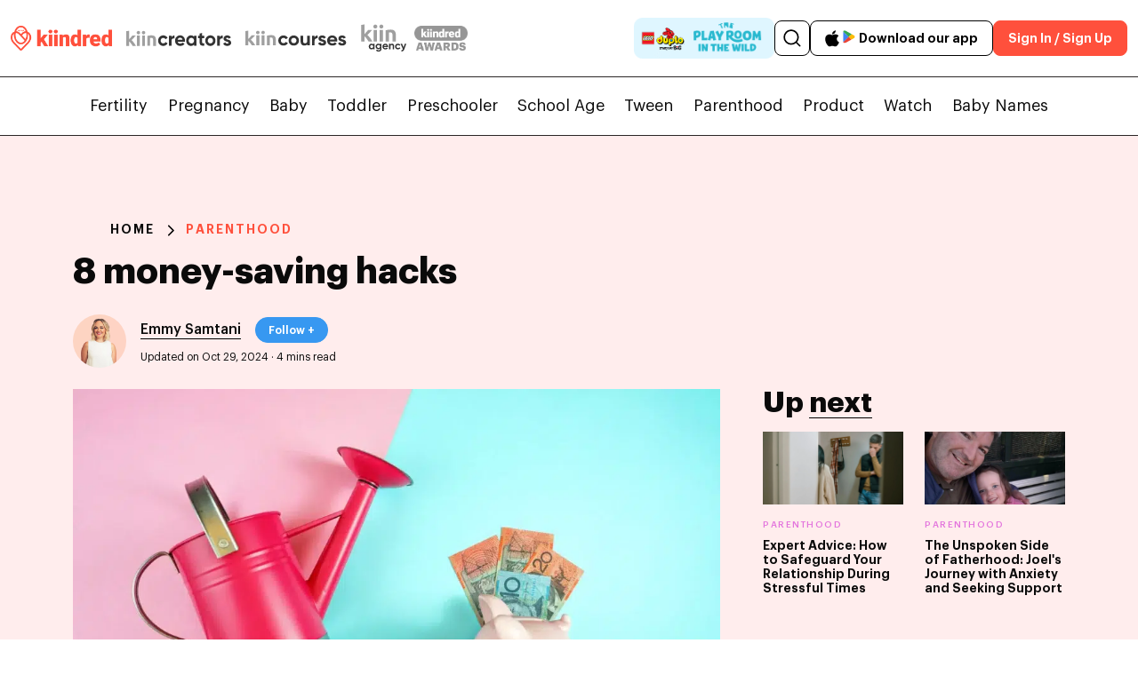

--- FILE ---
content_type: text/html; charset=UTF-8
request_url: https://kiindred.co/parenthood/support/8-money-saving-hacks/
body_size: 74828
content:
<!doctype html>
<html lang="en">
<head><meta charset="UTF-8"><script>if(navigator.userAgent.match(/MSIE|Internet Explorer/i)||navigator.userAgent.match(/Trident\/7\..*?rv:11/i)){var href=document.location.href;if(!href.match(/[?&]nowprocket/)){if(href.indexOf("?")==-1){if(href.indexOf("#")==-1){document.location.href=href+"?nowprocket=1"}else{document.location.href=href.replace("#","?nowprocket=1#")}}else{if(href.indexOf("#")==-1){document.location.href=href+"&nowprocket=1"}else{document.location.href=href.replace("#","&nowprocket=1#")}}}}</script><script>(()=>{class RocketLazyLoadScripts{constructor(){this.v="2.0.4",this.userEvents=["keydown","keyup","mousedown","mouseup","mousemove","mouseover","mouseout","touchmove","touchstart","touchend","touchcancel","wheel","click","dblclick","input"],this.attributeEvents=["onblur","onclick","oncontextmenu","ondblclick","onfocus","onmousedown","onmouseenter","onmouseleave","onmousemove","onmouseout","onmouseover","onmouseup","onmousewheel","onscroll","onsubmit"]}async t(){this.i(),this.o(),/iP(ad|hone)/.test(navigator.userAgent)&&this.h(),this.u(),this.l(this),this.m(),this.k(this),this.p(this),this._(),await Promise.all([this.R(),this.L()]),this.lastBreath=Date.now(),this.S(this),this.P(),this.D(),this.O(),this.M(),await this.C(this.delayedScripts.normal),await this.C(this.delayedScripts.defer),await this.C(this.delayedScripts.async),await this.T(),await this.F(),await this.j(),await this.A(),window.dispatchEvent(new Event("rocket-allScriptsLoaded")),this.everythingLoaded=!0,this.lastTouchEnd&&await new Promise(t=>setTimeout(t,500-Date.now()+this.lastTouchEnd)),this.I(),this.H(),this.U(),this.W()}i(){this.CSPIssue=sessionStorage.getItem("rocketCSPIssue"),document.addEventListener("securitypolicyviolation",t=>{this.CSPIssue||"script-src-elem"!==t.violatedDirective||"data"!==t.blockedURI||(this.CSPIssue=!0,sessionStorage.setItem("rocketCSPIssue",!0))},{isRocket:!0})}o(){window.addEventListener("pageshow",t=>{this.persisted=t.persisted,this.realWindowLoadedFired=!0},{isRocket:!0}),window.addEventListener("pagehide",()=>{this.onFirstUserAction=null},{isRocket:!0})}h(){let t;function e(e){t=e}window.addEventListener("touchstart",e,{isRocket:!0}),window.addEventListener("touchend",function i(o){o.changedTouches[0]&&t.changedTouches[0]&&Math.abs(o.changedTouches[0].pageX-t.changedTouches[0].pageX)<10&&Math.abs(o.changedTouches[0].pageY-t.changedTouches[0].pageY)<10&&o.timeStamp-t.timeStamp<200&&(window.removeEventListener("touchstart",e,{isRocket:!0}),window.removeEventListener("touchend",i,{isRocket:!0}),"INPUT"===o.target.tagName&&"text"===o.target.type||(o.target.dispatchEvent(new TouchEvent("touchend",{target:o.target,bubbles:!0})),o.target.dispatchEvent(new MouseEvent("mouseover",{target:o.target,bubbles:!0})),o.target.dispatchEvent(new PointerEvent("click",{target:o.target,bubbles:!0,cancelable:!0,detail:1,clientX:o.changedTouches[0].clientX,clientY:o.changedTouches[0].clientY})),event.preventDefault()))},{isRocket:!0})}q(t){this.userActionTriggered||("mousemove"!==t.type||this.firstMousemoveIgnored?"keyup"===t.type||"mouseover"===t.type||"mouseout"===t.type||(this.userActionTriggered=!0,this.onFirstUserAction&&this.onFirstUserAction()):this.firstMousemoveIgnored=!0),"click"===t.type&&t.preventDefault(),t.stopPropagation(),t.stopImmediatePropagation(),"touchstart"===this.lastEvent&&"touchend"===t.type&&(this.lastTouchEnd=Date.now()),"click"===t.type&&(this.lastTouchEnd=0),this.lastEvent=t.type,t.composedPath&&t.composedPath()[0].getRootNode()instanceof ShadowRoot&&(t.rocketTarget=t.composedPath()[0]),this.savedUserEvents.push(t)}u(){this.savedUserEvents=[],this.userEventHandler=this.q.bind(this),this.userEvents.forEach(t=>window.addEventListener(t,this.userEventHandler,{passive:!1,isRocket:!0})),document.addEventListener("visibilitychange",this.userEventHandler,{isRocket:!0})}U(){this.userEvents.forEach(t=>window.removeEventListener(t,this.userEventHandler,{passive:!1,isRocket:!0})),document.removeEventListener("visibilitychange",this.userEventHandler,{isRocket:!0}),this.savedUserEvents.forEach(t=>{(t.rocketTarget||t.target).dispatchEvent(new window[t.constructor.name](t.type,t))})}m(){const t="return false",e=Array.from(this.attributeEvents,t=>"data-rocket-"+t),i="["+this.attributeEvents.join("],[")+"]",o="[data-rocket-"+this.attributeEvents.join("],[data-rocket-")+"]",s=(e,i,o)=>{o&&o!==t&&(e.setAttribute("data-rocket-"+i,o),e["rocket"+i]=new Function("event",o),e.setAttribute(i,t))};new MutationObserver(t=>{for(const n of t)"attributes"===n.type&&(n.attributeName.startsWith("data-rocket-")||this.everythingLoaded?n.attributeName.startsWith("data-rocket-")&&this.everythingLoaded&&this.N(n.target,n.attributeName.substring(12)):s(n.target,n.attributeName,n.target.getAttribute(n.attributeName))),"childList"===n.type&&n.addedNodes.forEach(t=>{if(t.nodeType===Node.ELEMENT_NODE)if(this.everythingLoaded)for(const i of[t,...t.querySelectorAll(o)])for(const t of i.getAttributeNames())e.includes(t)&&this.N(i,t.substring(12));else for(const e of[t,...t.querySelectorAll(i)])for(const t of e.getAttributeNames())this.attributeEvents.includes(t)&&s(e,t,e.getAttribute(t))})}).observe(document,{subtree:!0,childList:!0,attributeFilter:[...this.attributeEvents,...e]})}I(){this.attributeEvents.forEach(t=>{document.querySelectorAll("[data-rocket-"+t+"]").forEach(e=>{this.N(e,t)})})}N(t,e){const i=t.getAttribute("data-rocket-"+e);i&&(t.setAttribute(e,i),t.removeAttribute("data-rocket-"+e))}k(t){Object.defineProperty(HTMLElement.prototype,"onclick",{get(){return this.rocketonclick||null},set(e){this.rocketonclick=e,this.setAttribute(t.everythingLoaded?"onclick":"data-rocket-onclick","this.rocketonclick(event)")}})}S(t){function e(e,i){let o=e[i];e[i]=null,Object.defineProperty(e,i,{get:()=>o,set(s){t.everythingLoaded?o=s:e["rocket"+i]=o=s}})}e(document,"onreadystatechange"),e(window,"onload"),e(window,"onpageshow");try{Object.defineProperty(document,"readyState",{get:()=>t.rocketReadyState,set(e){t.rocketReadyState=e},configurable:!0}),document.readyState="loading"}catch(t){console.log("WPRocket DJE readyState conflict, bypassing")}}l(t){this.originalAddEventListener=EventTarget.prototype.addEventListener,this.originalRemoveEventListener=EventTarget.prototype.removeEventListener,this.savedEventListeners=[],EventTarget.prototype.addEventListener=function(e,i,o){o&&o.isRocket||!t.B(e,this)&&!t.userEvents.includes(e)||t.B(e,this)&&!t.userActionTriggered||e.startsWith("rocket-")||t.everythingLoaded?t.originalAddEventListener.call(this,e,i,o):(t.savedEventListeners.push({target:this,remove:!1,type:e,func:i,options:o}),"mouseenter"!==e&&"mouseleave"!==e||t.originalAddEventListener.call(this,e,t.savedUserEvents.push,o))},EventTarget.prototype.removeEventListener=function(e,i,o){o&&o.isRocket||!t.B(e,this)&&!t.userEvents.includes(e)||t.B(e,this)&&!t.userActionTriggered||e.startsWith("rocket-")||t.everythingLoaded?t.originalRemoveEventListener.call(this,e,i,o):t.savedEventListeners.push({target:this,remove:!0,type:e,func:i,options:o})}}J(t,e){this.savedEventListeners=this.savedEventListeners.filter(i=>{let o=i.type,s=i.target||window;return e!==o||t!==s||(this.B(o,s)&&(i.type="rocket-"+o),this.$(i),!1)})}H(){EventTarget.prototype.addEventListener=this.originalAddEventListener,EventTarget.prototype.removeEventListener=this.originalRemoveEventListener,this.savedEventListeners.forEach(t=>this.$(t))}$(t){t.remove?this.originalRemoveEventListener.call(t.target,t.type,t.func,t.options):this.originalAddEventListener.call(t.target,t.type,t.func,t.options)}p(t){let e;function i(e){return t.everythingLoaded?e:e.split(" ").map(t=>"load"===t||t.startsWith("load.")?"rocket-jquery-load":t).join(" ")}function o(o){function s(e){const s=o.fn[e];o.fn[e]=o.fn.init.prototype[e]=function(){return this[0]===window&&t.userActionTriggered&&("string"==typeof arguments[0]||arguments[0]instanceof String?arguments[0]=i(arguments[0]):"object"==typeof arguments[0]&&Object.keys(arguments[0]).forEach(t=>{const e=arguments[0][t];delete arguments[0][t],arguments[0][i(t)]=e})),s.apply(this,arguments),this}}if(o&&o.fn&&!t.allJQueries.includes(o)){const e={DOMContentLoaded:[],"rocket-DOMContentLoaded":[]};for(const t in e)document.addEventListener(t,()=>{e[t].forEach(t=>t())},{isRocket:!0});o.fn.ready=o.fn.init.prototype.ready=function(i){function s(){parseInt(o.fn.jquery)>2?setTimeout(()=>i.bind(document)(o)):i.bind(document)(o)}return"function"==typeof i&&(t.realDomReadyFired?!t.userActionTriggered||t.fauxDomReadyFired?s():e["rocket-DOMContentLoaded"].push(s):e.DOMContentLoaded.push(s)),o([])},s("on"),s("one"),s("off"),t.allJQueries.push(o)}e=o}t.allJQueries=[],o(window.jQuery),Object.defineProperty(window,"jQuery",{get:()=>e,set(t){o(t)}})}P(){const t=new Map;document.write=document.writeln=function(e){const i=document.currentScript,o=document.createRange(),s=i.parentElement;let n=t.get(i);void 0===n&&(n=i.nextSibling,t.set(i,n));const c=document.createDocumentFragment();o.setStart(c,0),c.appendChild(o.createContextualFragment(e)),s.insertBefore(c,n)}}async R(){return new Promise(t=>{this.userActionTriggered?t():this.onFirstUserAction=t})}async L(){return new Promise(t=>{document.addEventListener("DOMContentLoaded",()=>{this.realDomReadyFired=!0,t()},{isRocket:!0})})}async j(){return this.realWindowLoadedFired?Promise.resolve():new Promise(t=>{window.addEventListener("load",t,{isRocket:!0})})}M(){this.pendingScripts=[];this.scriptsMutationObserver=new MutationObserver(t=>{for(const e of t)e.addedNodes.forEach(t=>{"SCRIPT"!==t.tagName||t.noModule||t.isWPRocket||this.pendingScripts.push({script:t,promise:new Promise(e=>{const i=()=>{const i=this.pendingScripts.findIndex(e=>e.script===t);i>=0&&this.pendingScripts.splice(i,1),e()};t.addEventListener("load",i,{isRocket:!0}),t.addEventListener("error",i,{isRocket:!0}),setTimeout(i,1e3)})})})}),this.scriptsMutationObserver.observe(document,{childList:!0,subtree:!0})}async F(){await this.X(),this.pendingScripts.length?(await this.pendingScripts[0].promise,await this.F()):this.scriptsMutationObserver.disconnect()}D(){this.delayedScripts={normal:[],async:[],defer:[]},document.querySelectorAll("script[type$=rocketlazyloadscript]").forEach(t=>{t.hasAttribute("data-rocket-src")?t.hasAttribute("async")&&!1!==t.async?this.delayedScripts.async.push(t):t.hasAttribute("defer")&&!1!==t.defer||"module"===t.getAttribute("data-rocket-type")?this.delayedScripts.defer.push(t):this.delayedScripts.normal.push(t):this.delayedScripts.normal.push(t)})}async _(){await this.L();let t=[];document.querySelectorAll("script[type$=rocketlazyloadscript][data-rocket-src]").forEach(e=>{let i=e.getAttribute("data-rocket-src");if(i&&!i.startsWith("data:")){i.startsWith("//")&&(i=location.protocol+i);try{const o=new URL(i).origin;o!==location.origin&&t.push({src:o,crossOrigin:e.crossOrigin||"module"===e.getAttribute("data-rocket-type")})}catch(t){}}}),t=[...new Map(t.map(t=>[JSON.stringify(t),t])).values()],this.Y(t,"preconnect")}async G(t){if(await this.K(),!0!==t.noModule||!("noModule"in HTMLScriptElement.prototype))return new Promise(e=>{let i;function o(){(i||t).setAttribute("data-rocket-status","executed"),e()}try{if(navigator.userAgent.includes("Firefox/")||""===navigator.vendor||this.CSPIssue)i=document.createElement("script"),[...t.attributes].forEach(t=>{let e=t.nodeName;"type"!==e&&("data-rocket-type"===e&&(e="type"),"data-rocket-src"===e&&(e="src"),i.setAttribute(e,t.nodeValue))}),t.text&&(i.text=t.text),t.nonce&&(i.nonce=t.nonce),i.hasAttribute("src")?(i.addEventListener("load",o,{isRocket:!0}),i.addEventListener("error",()=>{i.setAttribute("data-rocket-status","failed-network"),e()},{isRocket:!0}),setTimeout(()=>{i.isConnected||e()},1)):(i.text=t.text,o()),i.isWPRocket=!0,t.parentNode.replaceChild(i,t);else{const i=t.getAttribute("data-rocket-type"),s=t.getAttribute("data-rocket-src");i?(t.type=i,t.removeAttribute("data-rocket-type")):t.removeAttribute("type"),t.addEventListener("load",o,{isRocket:!0}),t.addEventListener("error",i=>{this.CSPIssue&&i.target.src.startsWith("data:")?(console.log("WPRocket: CSP fallback activated"),t.removeAttribute("src"),this.G(t).then(e)):(t.setAttribute("data-rocket-status","failed-network"),e())},{isRocket:!0}),s?(t.fetchPriority="high",t.removeAttribute("data-rocket-src"),t.src=s):t.src="data:text/javascript;base64,"+window.btoa(unescape(encodeURIComponent(t.text)))}}catch(i){t.setAttribute("data-rocket-status","failed-transform"),e()}});t.setAttribute("data-rocket-status","skipped")}async C(t){const e=t.shift();return e?(e.isConnected&&await this.G(e),this.C(t)):Promise.resolve()}O(){this.Y([...this.delayedScripts.normal,...this.delayedScripts.defer,...this.delayedScripts.async],"preload")}Y(t,e){this.trash=this.trash||[];let i=!0;var o=document.createDocumentFragment();t.forEach(t=>{const s=t.getAttribute&&t.getAttribute("data-rocket-src")||t.src;if(s&&!s.startsWith("data:")){const n=document.createElement("link");n.href=s,n.rel=e,"preconnect"!==e&&(n.as="script",n.fetchPriority=i?"high":"low"),t.getAttribute&&"module"===t.getAttribute("data-rocket-type")&&(n.crossOrigin=!0),t.crossOrigin&&(n.crossOrigin=t.crossOrigin),t.integrity&&(n.integrity=t.integrity),t.nonce&&(n.nonce=t.nonce),o.appendChild(n),this.trash.push(n),i=!1}}),document.head.appendChild(o)}W(){this.trash.forEach(t=>t.remove())}async T(){try{document.readyState="interactive"}catch(t){}this.fauxDomReadyFired=!0;try{await this.K(),this.J(document,"readystatechange"),document.dispatchEvent(new Event("rocket-readystatechange")),await this.K(),document.rocketonreadystatechange&&document.rocketonreadystatechange(),await this.K(),this.J(document,"DOMContentLoaded"),document.dispatchEvent(new Event("rocket-DOMContentLoaded")),await this.K(),this.J(window,"DOMContentLoaded"),window.dispatchEvent(new Event("rocket-DOMContentLoaded"))}catch(t){console.error(t)}}async A(){try{document.readyState="complete"}catch(t){}try{await this.K(),this.J(document,"readystatechange"),document.dispatchEvent(new Event("rocket-readystatechange")),await this.K(),document.rocketonreadystatechange&&document.rocketonreadystatechange(),await this.K(),this.J(window,"load"),window.dispatchEvent(new Event("rocket-load")),await this.K(),window.rocketonload&&window.rocketonload(),await this.K(),this.allJQueries.forEach(t=>t(window).trigger("rocket-jquery-load")),await this.K(),this.J(window,"pageshow");const t=new Event("rocket-pageshow");t.persisted=this.persisted,window.dispatchEvent(t),await this.K(),window.rocketonpageshow&&window.rocketonpageshow({persisted:this.persisted})}catch(t){console.error(t)}}async K(){Date.now()-this.lastBreath>45&&(await this.X(),this.lastBreath=Date.now())}async X(){return document.hidden?new Promise(t=>setTimeout(t)):new Promise(t=>requestAnimationFrame(t))}B(t,e){return e===document&&"readystatechange"===t||(e===document&&"DOMContentLoaded"===t||(e===window&&"DOMContentLoaded"===t||(e===window&&"load"===t||e===window&&"pageshow"===t)))}static run(){(new RocketLazyLoadScripts).t()}}RocketLazyLoadScripts.run()})();</script>
	<script type="rocketlazyloadscript" data-rocket-type="text/javascript">
		if (window.location.hash && window.location.hash === '#!') {
		    // Replace the hashbang with the clean URL
		    window.history.replaceState({}, document.title, window.location.href.replace('#!', ''));
		}
	</script>	
		<link rel="alternate" href="//kiindred.co/parenthood/support/8-money-saving-hacks/" />
	

	
		
	
		
		
	
		<meta name='robots' content='index, follow, max-image-preview:large, max-snippet:-1, max-video-preview:-1' />
	<style></style>
	  <!-- Preconnect for Google Fonts (if still used somewhere) -->
  <link rel="preconnect" href="//fonts.gstatic.com" crossorigin>
  

  <!-- Preload only the critical Graphik fonts (above-the-fold usage) -->
  <link rel="preload" as="font" type="font/woff2" href="//kiindred.co/wp-content/themes/generatepress_child/nfonts/Graphik-Regular.woff2" crossorigin>
  <link rel="preload" as="font" type="font/woff2" href="//kiindred.co/wp-content/themes/generatepress_child/nfonts/Graphik-Medium.woff2" crossorigin>
  <link rel="preload" as="font" type="font/woff2" href="//kiindred.co/wp-content/themes/generatepress_child/nfonts/Graphik-Semibold.woff2" crossorigin>

  <style></style>
  <meta name="viewport" content="width=device-width, initial-scale=1">
	<!-- This site is optimized with the Yoast SEO Premium plugin v26.3 (Yoast SEO v26.4) - https://yoast.com/wordpress/plugins/seo/ -->
	<title>8 money-saving hacks | Kiindred</title>
<link crossorigin data-rocket-preload as="font" href="//kiindred.co/wp-content/themes/generatepress_child/nfonts/Graphik-Regular.woff2" rel="preload">
<link crossorigin data-rocket-preload as="font" href="//kiindred.co/wp-content/themes/generatepress_child/nfonts/Graphik-Medium.woff2" rel="preload">
<link crossorigin data-rocket-preload as="font" href="//kiindred.co/wp-content/themes/generatepress_child/nfonts/Graphik-Semibold.woff2" rel="preload">
<link crossorigin data-rocket-preload as="font" href="//cdnjs.cloudflare.com/ajax/libs/font-awesome/6.5.2/webfonts/fa-brands-400.woff2" rel="preload">
<link crossorigin data-rocket-preload as="font" href="//cdnjs.cloudflare.com/ajax/libs/font-awesome/6.5.2/webfonts/fa-regular-400.woff2" rel="preload">
<link crossorigin data-rocket-preload as="font" href="//cdnjs.cloudflare.com/ajax/libs/font-awesome/6.5.2/webfonts/fa-solid-900.woff2" rel="preload">
<link crossorigin data-rocket-preload as="font" href="//kiindred.co/wp-content/themes/generatepress_child/nfonts/BrittanySignatureRegular.woff2" rel="preload">
<link crossorigin data-rocket-preload as="font" href="//kiindred.co/wp-content/themes/generatepress_child/nfonts/Graphik-Bold.woff2" rel="preload">
<link crossorigin data-rocket-preload as="font" href="//kiindred.co/wp-content/themes/generatepress_child/nfonts/Graphik-Black.woff2" rel="preload">
<style id="wpr-usedcss">img:is([sizes=auto i],[sizes^="auto," i]){contain-intrinsic-size:3000px 1500px}@font-face{font-family:Graphik;src:url('https://kiindred.co/wp-content/themes/generatepress_child/nfonts/Graphik-Regular.woff2') format('woff2');font-weight:400;font-style:normal;font-display:swap}@font-face{font-family:Graphik;src:url('https://kiindred.co/wp-content/themes/generatepress_child/nfonts/Graphik-Medium.woff2') format('woff2');font-weight:500;font-style:normal;font-display:swap}@font-face{font-family:Graphik;src:url('https://kiindred.co/wp-content/themes/generatepress_child/nfonts/Graphik-Semibold.woff2') format('woff2');font-weight:600;font-style:normal;font-display:swap}img.emoji{display:inline!important;border:none!important;box-shadow:none!important;height:1em!important;width:1em!important;margin:0 .07em!important;vertical-align:-.1em!important;background:0 0!important;padding:0!important}:root{--wp--preset--aspect-ratio--square:1;--wp--preset--aspect-ratio--4-3:4/3;--wp--preset--aspect-ratio--3-4:3/4;--wp--preset--aspect-ratio--3-2:3/2;--wp--preset--aspect-ratio--2-3:2/3;--wp--preset--aspect-ratio--16-9:16/9;--wp--preset--aspect-ratio--9-16:9/16;--wp--preset--color--black:#000000;--wp--preset--color--cyan-bluish-gray:#abb8c3;--wp--preset--color--white:#ffffff;--wp--preset--color--pale-pink:#f78da7;--wp--preset--color--vivid-red:#cf2e2e;--wp--preset--color--luminous-vivid-orange:#ff6900;--wp--preset--color--luminous-vivid-amber:#fcb900;--wp--preset--color--light-green-cyan:#7bdcb5;--wp--preset--color--vivid-green-cyan:#00d084;--wp--preset--color--pale-cyan-blue:#8ed1fc;--wp--preset--color--vivid-cyan-blue:#0693e3;--wp--preset--color--vivid-purple:#9b51e0;--wp--preset--color--contrast:var(--contrast);--wp--preset--color--contrast-2:var(--contrast-2);--wp--preset--color--contrast-3:var(--contrast-3);--wp--preset--color--base:var(--base);--wp--preset--color--base-2:var(--base-2);--wp--preset--color--base-3:var(--base-3);--wp--preset--color--accent:var(--accent);--wp--preset--gradient--vivid-cyan-blue-to-vivid-purple:linear-gradient(135deg,rgba(6, 147, 227, 1) 0%,rgb(155, 81, 224) 100%);--wp--preset--gradient--light-green-cyan-to-vivid-green-cyan:linear-gradient(135deg,rgb(122, 220, 180) 0%,rgb(0, 208, 130) 100%);--wp--preset--gradient--luminous-vivid-amber-to-luminous-vivid-orange:linear-gradient(135deg,rgba(252, 185, 0, 1) 0%,rgba(255, 105, 0, 1) 100%);--wp--preset--gradient--luminous-vivid-orange-to-vivid-red:linear-gradient(135deg,rgba(255, 105, 0, 1) 0%,rgb(207, 46, 46) 100%);--wp--preset--gradient--very-light-gray-to-cyan-bluish-gray:linear-gradient(135deg,rgb(238, 238, 238) 0%,rgb(169, 184, 195) 100%);--wp--preset--gradient--cool-to-warm-spectrum:linear-gradient(135deg,rgb(74, 234, 220) 0%,rgb(151, 120, 209) 20%,rgb(207, 42, 186) 40%,rgb(238, 44, 130) 60%,rgb(251, 105, 98) 80%,rgb(254, 248, 76) 100%);--wp--preset--gradient--blush-light-purple:linear-gradient(135deg,rgb(255, 206, 236) 0%,rgb(152, 150, 240) 100%);--wp--preset--gradient--blush-bordeaux:linear-gradient(135deg,rgb(254, 205, 165) 0%,rgb(254, 45, 45) 50%,rgb(107, 0, 62) 100%);--wp--preset--gradient--luminous-dusk:linear-gradient(135deg,rgb(255, 203, 112) 0%,rgb(199, 81, 192) 50%,rgb(65, 88, 208) 100%);--wp--preset--gradient--pale-ocean:linear-gradient(135deg,rgb(255, 245, 203) 0%,rgb(182, 227, 212) 50%,rgb(51, 167, 181) 100%);--wp--preset--gradient--electric-grass:linear-gradient(135deg,rgb(202, 248, 128) 0%,rgb(113, 206, 126) 100%);--wp--preset--gradient--midnight:linear-gradient(135deg,rgb(2, 3, 129) 0%,rgb(40, 116, 252) 100%);--wp--preset--font-size--small:13px;--wp--preset--font-size--medium:20px;--wp--preset--font-size--large:36px;--wp--preset--font-size--x-large:42px;--wp--preset--spacing--20:0.44rem;--wp--preset--spacing--30:0.67rem;--wp--preset--spacing--40:1rem;--wp--preset--spacing--50:1.5rem;--wp--preset--spacing--60:2.25rem;--wp--preset--spacing--70:3.38rem;--wp--preset--spacing--80:5.06rem;--wp--preset--shadow--natural:6px 6px 9px rgba(0, 0, 0, .2);--wp--preset--shadow--deep:12px 12px 50px rgba(0, 0, 0, .4);--wp--preset--shadow--sharp:6px 6px 0px rgba(0, 0, 0, .2);--wp--preset--shadow--outlined:6px 6px 0px -3px rgba(255, 255, 255, 1),6px 6px rgba(0, 0, 0, 1);--wp--preset--shadow--crisp:6px 6px 0px rgba(0, 0, 0, 1)}:where(.is-layout-flex){gap:.5em}:where(.is-layout-grid){gap:.5em}:where(.wp-block-post-template.is-layout-flex){gap:1.25em}:where(.wp-block-post-template.is-layout-grid){gap:1.25em}:where(.wp-block-columns.is-layout-flex){gap:2em}:where(.wp-block-columns.is-layout-grid){gap:2em}:root :where(.wp-block-pullquote){font-size:1.5em;line-height:1.6}body.mega-menu-primary button.menu-toggle{display:none}blockquote,body,dd,dl,dt,fieldset,figure,h1,h2,h3,h4,hr,html,iframe,legend,li,ol,p,textarea,ul{margin:0;padding:0;border:0}html{font-family:sans-serif;-webkit-text-size-adjust:100%;-ms-text-size-adjust:100%;-webkit-font-smoothing:antialiased;-moz-osx-font-smoothing:grayscale}main{display:block}html{box-sizing:border-box}*,::after,::before{box-sizing:inherit}button,input,optgroup,select,textarea{font-family:inherit;font-size:100%;margin:0}[type=search]::-webkit-search-decoration{-webkit-appearance:none}::-moz-focus-inner{border-style:none;padding:0}body,button,input,select,textarea{font-family:-apple-system,system-ui,BlinkMacSystemFont,"Segoe UI",Helvetica,Arial,sans-serif,"Apple Color Emoji","Segoe UI Emoji","Segoe UI Symbol";font-weight:400;text-transform:none;font-size:17px;line-height:1.5}p{margin-bottom:1.5em}h1,h2,h3,h4{font-family:inherit;font-size:100%;font-style:inherit;font-weight:inherit}blockquote{border-left:5px solid rgba(0,0,0,.05);padding:20px;font-size:1.2em;font-style:italic;margin:0 0 1.5em;position:relative}blockquote p:last-child{margin:0}table,td,th{border:1px solid rgba(0,0,0,.1)}table{border-collapse:separate;border-spacing:0;border-width:1px 0 0 1px;margin:0 0 1.5em;width:100%}td,th{padding:8px}th{border-width:0 1px 1px 0}td{border-width:0 1px 1px 0}hr{background-color:rgba(0,0,0,.1);border:0;height:1px;margin-bottom:40px;margin-top:40px}fieldset{padding:0;border:0;min-width:inherit}fieldset legend{padding:0;margin-bottom:1.5em}h1{font-size:42px;margin-bottom:20px;line-height:1.2em;font-weight:400;text-transform:none}h2{font-size:35px;margin-bottom:20px;line-height:1.2em;font-weight:400;text-transform:none}h3{font-size:29px;margin-bottom:20px;line-height:1.2em;font-weight:400;text-transform:none}h4{font-size:24px}h4{margin-bottom:20px}ol,ul{margin:0 0 1.5em 3em}ul{list-style:disc}ol{list-style:decimal}li>ol,li>ul{margin-bottom:0;margin-left:1.5em}dd{margin:0 1.5em 1.5em}b{font-weight:700}cite,em,i{font-style:italic}address{margin:0 0 1.5em}code,tt{font:15px Monaco,Consolas,"Andale Mono","DejaVu Sans Mono",monospace}ins{text-decoration:none}small{font-size:75%}figure{margin:0}table{margin:0 0 1.5em;width:100%}th{font-weight:700}img{height:auto;max-width:100%}button,input[type=button],input[type=reset],input[type=submit]{background:#55555e;color:#fff;border:1px solid transparent;cursor:pointer;-webkit-appearance:button;padding:10px 20px}input[type=email],input[type=number],input[type=password],input[type=search],input[type=tel],input[type=text],input[type=url],select,textarea{border:1px solid;border-radius:0;padding:10px 15px;max-width:100%}textarea{width:100%}a,button,input{transition:color .1s ease-in-out,background-color .1s ease-in-out}a{text-decoration:none}.button{padding:10px 20px;display:inline-block}.using-mouse :focus{outline:0}.using-mouse ::-moz-focus-inner{border:0}.main-navigation{z-index:100;padding:0;clear:both;display:block}.main-navigation a{display:block;text-decoration:none;font-weight:400;text-transform:none;font-size:15px}.main-navigation ul{list-style:none;margin:0;padding-left:0}.main-navigation .main-nav ul li a{padding-left:20px;padding-right:20px;line-height:60px}.main-navigation .inside-navigation{display:flex;align-items:center;flex-wrap:wrap;justify-content:space-between}.main-navigation .main-nav>ul{display:flex;flex-wrap:wrap;align-items:center}.main-navigation li{position:relative}.main-navigation .menu-bar-items{display:flex;align-items:center;font-size:15px}.main-navigation .menu-bar-items a{color:inherit}.main-navigation .menu-bar-item{position:relative}.main-navigation .menu-bar-item.search-item{z-index:20}.main-navigation .menu-bar-item>a{padding-left:20px;padding-right:20px;line-height:60px}.main-navigation ul ul{display:block;box-shadow:1px 1px 0 rgba(0,0,0,.1);float:left;position:absolute;left:-99999px;opacity:0;z-index:99999;width:200px;text-align:left;top:auto;transition:opacity 80ms linear;transition-delay:0s;pointer-events:none;height:0;overflow:hidden}.main-navigation ul ul a{display:block}.main-navigation ul ul li{width:100%}.main-navigation .main-nav ul ul li a{line-height:normal;padding:10px 20px;font-size:14px}.main-navigation .main-nav ul li.menu-item-has-children>a{padding-right:0;position:relative}.main-navigation.sub-menu-left ul ul{box-shadow:-1px 1px 0 rgba(0,0,0,.1)}.main-navigation.sub-menu-left .sub-menu{right:0}.main-navigation:not(.toggled) ul li.sfHover>ul,.main-navigation:not(.toggled) ul li:hover>ul{left:auto;opacity:1;transition-delay:150ms;pointer-events:auto;height:auto;overflow:visible}.main-navigation:not(.toggled) ul ul li.sfHover>ul,.main-navigation:not(.toggled) ul ul li:hover>ul{left:100%;top:0}.main-navigation.sub-menu-left:not(.toggled) ul ul li.sfHover>ul,.main-navigation.sub-menu-left:not(.toggled) ul ul li:hover>ul{right:100%;left:auto}.nav-float-right .main-navigation ul ul ul{top:0}.menu-item-has-children .dropdown-menu-toggle{display:inline-block;height:100%;clear:both;padding-right:20px;padding-left:10px}.menu-item-has-children ul .dropdown-menu-toggle{padding-top:10px;padding-bottom:10px;margin-top:-10px}nav ul ul .menu-item-has-children .dropdown-menu-toggle{float:right}.site-header{position:relative}iframe,object{max-width:100%}.close-search .icon-search svg:first-child,.toggled .icon-menu-bars svg:first-child{display:none}.close-search .icon-search svg:nth-child(2),.toggled .icon-menu-bars svg:nth-child(2){display:block}.menu-toggle{display:none}.menu-toggle{padding:0 20px;line-height:60px;margin:0;font-weight:400;text-transform:none;font-size:15px;cursor:pointer}button.menu-toggle{background-color:transparent;flex-grow:1;border:0;text-align:center}button.menu-toggle:active,button.menu-toggle:focus,button.menu-toggle:hover{background-color:transparent}nav.toggled ul ul.sub-menu{width:100%}.toggled .menu-item-has-children .dropdown-menu-toggle{padding-left:20px}.main-navigation.toggled .main-nav{flex-basis:100%;order:3}.main-navigation.toggled .main-nav>ul{display:block}.main-navigation.toggled .main-nav li{width:100%;text-align:left}.main-navigation.toggled .main-nav ul ul{transition:0s;visibility:hidden;box-shadow:none;border-bottom:1px solid rgba(0,0,0,.05)}.main-navigation.toggled .main-nav ul ul li:last-child>ul{border-bottom:0}.main-navigation.toggled .main-nav ul ul.toggled-on{position:relative;top:0;left:auto!important;right:auto!important;width:100%;pointer-events:auto;height:auto;opacity:1;display:block;visibility:visible;float:none}.main-navigation.toggled .menu-item-has-children .dropdown-menu-toggle{float:right}.mobile-menu-control-wrapper{display:none;margin-left:auto;align-items:center}@media (max-width:768px){a,body,button,input,select,textarea{transition:all 0s ease-in-out}#main{margin-left:0;margin-right:0}body:not(.no-sidebar) #main{margin-bottom:0}}.datepicker{padding:4px;-webkit-border-radius:4px;-moz-border-radius:4px;border-radius:4px;direction:ltr}.datepicker-inline{width:220px}.datepicker-rtl{direction:rtl}.datepicker-rtl.dropdown-menu{left:auto}.datepicker-rtl table tr td span{float:right}.datepicker-dropdown{top:0;left:0}.datepicker-dropdown:before{content:'';display:inline-block;border-left:7px solid transparent;border-right:7px solid transparent;border-bottom:7px solid #999;border-top:0;border-bottom-color:rgba(0,0,0,.2);position:absolute}.datepicker-dropdown:after{content:'';display:inline-block;border-left:6px solid transparent;border-right:6px solid transparent;border-bottom:6px solid #fff;border-top:0;position:absolute}.datepicker-dropdown.datepicker-orient-left:before{left:6px}.datepicker-dropdown.datepicker-orient-left:after{left:7px}.datepicker-dropdown.datepicker-orient-right:before{right:6px}.datepicker-dropdown.datepicker-orient-right:after{right:7px}.datepicker-dropdown.datepicker-orient-bottom:before{top:-7px}.datepicker-dropdown.datepicker-orient-bottom:after{top:-6px}.datepicker-dropdown.datepicker-orient-top:before{bottom:-7px;border-bottom:0;border-top:7px solid #999}.datepicker-dropdown.datepicker-orient-top:after{bottom:-6px;border-bottom:0;border-top:6px solid #fff}.datepicker table{margin:0;-webkit-touch-callout:none;-webkit-user-select:none;-khtml-user-select:none;-moz-user-select:none;-ms-user-select:none;user-select:none}.datepicker td,.datepicker th{text-align:center;width:20px;height:20px;-webkit-border-radius:4px;-moz-border-radius:4px;border-radius:4px;border:none}.datepicker table tr td.day.focused,.datepicker table tr td.day:hover{background:#eee;cursor:pointer}.datepicker table tr td.new,.datepicker table tr td.old{color:#999}.datepicker table tr td.disabled,.datepicker table tr td.disabled:hover{background:0 0;color:#999;cursor:default}.datepicker table tr td.highlighted{background:#d9edf7;border-radius:0}.datepicker table tr td.today,.datepicker table tr td.today.disabled,.datepicker table tr td.today.disabled:hover,.datepicker table tr td.today:hover{background-color:#fde19a;background-image:-moz-linear-gradient(to bottom,#fdd49a,#fdf59a);background-image:-ms-linear-gradient(to bottom,#fdd49a,#fdf59a);background-image:-webkit-gradient(linear,0 0,0 100%,from(#fdd49a),to(#fdf59a));background-image:-webkit-linear-gradient(to bottom,#fdd49a,#fdf59a);background-image:-o-linear-gradient(to bottom,#fdd49a,#fdf59a);background-image:linear-gradient(to bottom,#fdd49a,#fdf59a);background-repeat:repeat-x;border-color:#fdf59a #fdf59a #fbed50;border-color:rgba(0,0,0,.1) rgba(0,0,0,.1) rgba(0,0,0,.25);color:#000}.datepicker table tr td.today.active,.datepicker table tr td.today.disabled,.datepicker table tr td.today.disabled.active,.datepicker table tr td.today.disabled.disabled,.datepicker table tr td.today.disabled:active,.datepicker table tr td.today.disabled:hover,.datepicker table tr td.today.disabled:hover.active,.datepicker table tr td.today.disabled:hover.disabled,.datepicker table tr td.today.disabled:hover:active,.datepicker table tr td.today.disabled:hover:hover,.datepicker table tr td.today.disabled:hover[disabled],.datepicker table tr td.today.disabled[disabled],.datepicker table tr td.today:active,.datepicker table tr td.today:hover,.datepicker table tr td.today:hover.active,.datepicker table tr td.today:hover.disabled,.datepicker table tr td.today:hover:active,.datepicker table tr td.today:hover:hover,.datepicker table tr td.today:hover[disabled],.datepicker table tr td.today[disabled]{background-color:#fdf59a}.datepicker table tr td.today:hover:hover{color:#000}.datepicker table tr td.today.active:hover{color:#fff}.datepicker table tr td.range,.datepicker table tr td.range.disabled,.datepicker table tr td.range.disabled:hover,.datepicker table tr td.range:hover{background:#eee;-webkit-border-radius:0;-moz-border-radius:0;border-radius:0}.datepicker table tr td.range.today,.datepicker table tr td.range.today.disabled,.datepicker table tr td.range.today.disabled:hover,.datepicker table tr td.range.today:hover{background-color:#f3d17a;background-image:-moz-linear-gradient(to bottom,#f3c17a,#f3e97a);background-image:-ms-linear-gradient(to bottom,#f3c17a,#f3e97a);background-image:-webkit-gradient(linear,0 0,0 100%,from(#f3c17a),to(#f3e97a));background-image:-webkit-linear-gradient(to bottom,#f3c17a,#f3e97a);background-image:-o-linear-gradient(to bottom,#f3c17a,#f3e97a);background-image:linear-gradient(to bottom,#f3c17a,#f3e97a);background-repeat:repeat-x;border-color:#f3e97a #f3e97a #edde34;border-color:rgba(0,0,0,.1) rgba(0,0,0,.1) rgba(0,0,0,.25);-webkit-border-radius:0;-moz-border-radius:0;border-radius:0}.datepicker table tr td.range.today.active,.datepicker table tr td.range.today.disabled,.datepicker table tr td.range.today.disabled.active,.datepicker table tr td.range.today.disabled.disabled,.datepicker table tr td.range.today.disabled:active,.datepicker table tr td.range.today.disabled:hover,.datepicker table tr td.range.today.disabled:hover.active,.datepicker table tr td.range.today.disabled:hover.disabled,.datepicker table tr td.range.today.disabled:hover:active,.datepicker table tr td.range.today.disabled:hover:hover,.datepicker table tr td.range.today.disabled:hover[disabled],.datepicker table tr td.range.today.disabled[disabled],.datepicker table tr td.range.today:active,.datepicker table tr td.range.today:hover,.datepicker table tr td.range.today:hover.active,.datepicker table tr td.range.today:hover.disabled,.datepicker table tr td.range.today:hover:active,.datepicker table tr td.range.today:hover:hover,.datepicker table tr td.range.today:hover[disabled],.datepicker table tr td.range.today[disabled]{background-color:#f3e97a}.datepicker table tr td.selected,.datepicker table tr td.selected.disabled,.datepicker table tr td.selected.disabled:hover,.datepicker table tr td.selected:hover{background-color:#9e9e9e;background-image:-moz-linear-gradient(to bottom,#b3b3b3,grey);background-image:-ms-linear-gradient(to bottom,#b3b3b3,grey);background-image:-webkit-gradient(linear,0 0,0 100%,from(#b3b3b3),to(grey));background-image:-webkit-linear-gradient(to bottom,#b3b3b3,grey);background-image:-o-linear-gradient(to bottom,#b3b3b3,grey);background-image:linear-gradient(to bottom,#b3b3b3,grey);background-repeat:repeat-x;border-color:grey grey #595959;border-color:rgba(0,0,0,.1) rgba(0,0,0,.1) rgba(0,0,0,.25);color:#fff;text-shadow:0 -1px 0 rgba(0,0,0,.25)}.datepicker table tr td.selected.active,.datepicker table tr td.selected.disabled,.datepicker table tr td.selected.disabled.active,.datepicker table tr td.selected.disabled.disabled,.datepicker table tr td.selected.disabled:active,.datepicker table tr td.selected.disabled:hover,.datepicker table tr td.selected.disabled:hover.active,.datepicker table tr td.selected.disabled:hover.disabled,.datepicker table tr td.selected.disabled:hover:active,.datepicker table tr td.selected.disabled:hover:hover,.datepicker table tr td.selected.disabled:hover[disabled],.datepicker table tr td.selected.disabled[disabled],.datepicker table tr td.selected:active,.datepicker table tr td.selected:hover,.datepicker table tr td.selected:hover.active,.datepicker table tr td.selected:hover.disabled,.datepicker table tr td.selected:hover:active,.datepicker table tr td.selected:hover:hover,.datepicker table tr td.selected:hover[disabled],.datepicker table tr td.selected[disabled]{background-color:grey}.datepicker table tr td.active,.datepicker table tr td.active.disabled,.datepicker table tr td.active.disabled:hover,.datepicker table tr td.active:hover{background-color:#006dcc;background-image:-moz-linear-gradient(to bottom,#08c,#04c);background-image:-ms-linear-gradient(to bottom,#08c,#04c);background-image:-webkit-gradient(linear,0 0,0 100%,from(#08c),to(#04c));background-image:-webkit-linear-gradient(to bottom,#08c,#04c);background-image:-o-linear-gradient(to bottom,#08c,#04c);background-image:linear-gradient(to bottom,#08c,#04c);background-repeat:repeat-x;border-color:#04c #04c #002a80;border-color:rgba(0,0,0,.1) rgba(0,0,0,.1) rgba(0,0,0,.25);color:#fff;text-shadow:0 -1px 0 rgba(0,0,0,.25)}.datepicker table tr td.active.active,.datepicker table tr td.active.disabled,.datepicker table tr td.active.disabled.active,.datepicker table tr td.active.disabled.disabled,.datepicker table tr td.active.disabled:active,.datepicker table tr td.active.disabled:hover,.datepicker table tr td.active.disabled:hover.active,.datepicker table tr td.active.disabled:hover.disabled,.datepicker table tr td.active.disabled:hover:active,.datepicker table tr td.active.disabled:hover:hover,.datepicker table tr td.active.disabled:hover[disabled],.datepicker table tr td.active.disabled[disabled],.datepicker table tr td.active:active,.datepicker table tr td.active:hover,.datepicker table tr td.active:hover.active,.datepicker table tr td.active:hover.disabled,.datepicker table tr td.active:hover:active,.datepicker table tr td.active:hover:hover,.datepicker table tr td.active:hover[disabled],.datepicker table tr td.active[disabled]{background-color:#04c}.datepicker table tr td span{display:block;width:23%;height:54px;line-height:54px;float:left;margin:1%;cursor:pointer;-webkit-border-radius:4px;-moz-border-radius:4px;border-radius:4px}.datepicker table tr td span.focused,.datepicker table tr td span:hover{background:#eee}.datepicker table tr td span.disabled,.datepicker table tr td span.disabled:hover{background:0 0;color:#999;cursor:default}.datepicker table tr td span.active,.datepicker table tr td span.active.disabled,.datepicker table tr td span.active.disabled:hover,.datepicker table tr td span.active:hover{background-color:#006dcc;background-image:-moz-linear-gradient(to bottom,#08c,#04c);background-image:-ms-linear-gradient(to bottom,#08c,#04c);background-image:-webkit-gradient(linear,0 0,0 100%,from(#08c),to(#04c));background-image:-webkit-linear-gradient(to bottom,#08c,#04c);background-image:-o-linear-gradient(to bottom,#08c,#04c);background-image:linear-gradient(to bottom,#08c,#04c);background-repeat:repeat-x;border-color:#04c #04c #002a80;border-color:rgba(0,0,0,.1) rgba(0,0,0,.1) rgba(0,0,0,.25);color:#fff;text-shadow:0 -1px 0 rgba(0,0,0,.25)}.datepicker table tr td span.active.active,.datepicker table tr td span.active.disabled,.datepicker table tr td span.active.disabled.active,.datepicker table tr td span.active.disabled.disabled,.datepicker table tr td span.active.disabled:active,.datepicker table tr td span.active.disabled:hover,.datepicker table tr td span.active.disabled:hover.active,.datepicker table tr td span.active.disabled:hover.disabled,.datepicker table tr td span.active.disabled:hover:active,.datepicker table tr td span.active.disabled:hover:hover,.datepicker table tr td span.active.disabled:hover[disabled],.datepicker table tr td span.active.disabled[disabled],.datepicker table tr td span.active:active,.datepicker table tr td span.active:hover,.datepicker table tr td span.active:hover.active,.datepicker table tr td span.active:hover.disabled,.datepicker table tr td span.active:hover:active,.datepicker table tr td span.active:hover:hover,.datepicker table tr td span.active:hover[disabled],.datepicker table tr td span.active[disabled]{background-color:#04c}.datepicker table tr td span.new,.datepicker table tr td span.old{color:#999}.datepicker .datepicker-switch{width:145px}.datepicker .datepicker-switch,.datepicker .next,.datepicker .prev,.datepicker tfoot tr th{cursor:pointer}.datepicker .datepicker-switch:hover,.datepicker .next:hover,.datepicker .prev:hover,.datepicker tfoot tr th:hover{background:#eee}.datepicker .next.disabled,.datepicker .prev.disabled{visibility:hidden}.input-daterange input{text-align:center}.input-daterange input:first-child{-webkit-border-radius:3px 0 0 3px;-moz-border-radius:3px 0 0 3px;border-radius:3px 0 0 3px}.input-daterange input:last-child{-webkit-border-radius:0 3px 3px 0;-moz-border-radius:0 3px 3px 0;border-radius:0 3px 3px 0}#heateor_sss_sharing_more_providers .filter svg{position:absolute;left:16px;top:18px}div.heateor_sss_sharing_ul a:focus,div.heateor_sss_sharing_ul a:link{text-decoration:none;background:0 0!important}.heateor_sss_sharing_container img{cursor:pointer;margin:2px;border:none}#heateor_sss_sharing_more_providers{position:fixed;top:50%;left:47%;background:#fafafa;width:650px;margin:-180px 0 0 -300px;z-index:10000000;text-shadow:none!important;height:308px}#heateor_sss_mastodon_popup_bg,#heateor_sss_popup_bg{background:var(--wpr-bg-36e719f2-897f-4f6e-a8e5-70153c0ae1ff);bottom:0;display:block;left:0;position:fixed;right:0;top:0;z-index:10000}#heateor_sss_sharing_more_providers .title{font-size:14px!important;height:auto!important;background:#58b8f8!important;border-bottom:1px solid #d7d7d7!important;color:#fff;font-weight:700;letter-spacing:inherit;line-height:34px!important;padding:0!important;text-align:center;text-transform:none;margin:0!important;text-shadow:none!important;width:100%}#heateor_sss_sharing_more_providers *{font-family:Arial,Helvetica,sans-serif}#heateor_sss_sharing_more_providers #heateor_sss_sharing_more_content{background:#fafafa;border-radius:4px;color:#555;height:auto;width:100%}#heateor_sss_sharing_more_providers .filter{margin:0;padding:10px 0 0;position:relative;width:100%}#heateor_sss_sharing_more_providers .all-services{clear:both;height:250px;overflow:auto}#heateor_sss_sharing_more_content .all-services ul{display:block;margin:10px!important;overflow:hidden;list-style:none;padding-left:0!important;position:static!important;width:auto!important}#heateor_sss_sharing_more_content .all-services ul li{padding:0;margin:0 0 0 5px;background:0 0!important;float:left;width:24.1%;text-align:left!important}#heateor_sss_sharing_more_providers .close-button img{margin:0}#heateor_sss_sharing_more_providers .close-button.separated{background:0 0!important;border:none!important;box-shadow:none!important;width:auto!important;height:auto!important;z-index:1000}#heateor_sss_sharing_more_providers .close-button{height:auto!important;width:auto!important;left:auto!important;display:block!important;color:#555!important;cursor:pointer!important;font-size:29px!important;line-height:29px!important;margin:0!important;padding:0!important;position:absolute;right:-16px;top:-16px}#heateor_sss_sharing_more_providers .filter input.search{width:96%;display:block;float:none;font-family:"open sans","helvetica neue",helvetica,arial,sans-serif;font-weight:300;height:auto;line-height:inherit;margin:0 11px;padding:5px 8px 5px 27px!important;border:1px solid #ccc!important;color:#000;background:#fff!important;font-size:16px!important;text-align:left!important;max-width:-webkit-fill-available;line-height:1}#heateor_sss_sharing_more_providers .footer-panel{background:#fff;border-top:1px solid #d7d7d7;padding:6px 0;width:100%;color:#fff}#heateor_sss_sharing_more_providers .footer-panel p{background-color:transparent;top:0;text-align:left!important;color:#000;font-family:'helvetica neue',arial,helvetica,sans-serif;font-size:12px;line-height:1.2;margin:0!important;padding:0 6px!important;text-indent:0!important}#heateor_sss_sharing_more_providers .footer-panel a{color:#fff;text-decoration:none;font-weight:700;text-indent:0!important}#heateor_sss_sharing_more_providers .all-services ul li a span{width:51%}#heateor_sss_sharing_more_providers .all-services ul li a{border-radius:3px;color:#666!important;display:block;font-size:12px;height:auto;line-height:20px;overflow:hidden;padding:8px 8px 8px 1px;text-decoration:none!important;text-overflow:ellipsis;white-space:nowrap;border:none!important;text-indent:0!important;background:0 0!important;text-shadow:none}.heateor_sss_vertical_sharing{-webkit-box-sizing:content-box!important;-moz-box-sizing:content-box!important}div.heateor_sss_sharing_ul{padding-left:0!important;margin:1px 0!important}#heateor_sss_mastodon_popup_close img,#heateor_sss_sharing_popup_close img{opacity:1!important;background:0 0!important;border:none!important;outline:0!important;box-shadow:none!important;width:auto!important;height:auto!important;top:inherit!important;right:inherit!important;left:9px!important;padding:0!important}div.heateor_sss_horizontal_sharing div.heateor_sss_sharing_ul a{float:left;padding:0!important;list-style:none!important;border:none!important;margin:2px}div.heateor_sss_sharing_ul a:before{content:none!important}.heateor_sss_vertical_sharing{background:0 0;-webkit-box-shadow:0 1px 4px 1px rgba(0,0,0,.1);box-shadow:0 1px 4px 1px rgba(0,0,0,.1);position:fixed;overflow:visible;z-index:10000000;display:block;padding:10px;border-radius:4px;opacity:1;box-sizing:content-box!important}.heateorSssTCBackground:hover{border-width:0!important;background-color:transparent}.heateorSssTCBackground{border-width:0!important;background-color:transparent!important;font-style:normal;word-wrap:normal;color:#666;line-height:1;visibility:hidden}.heateorSssSharingSvg{width:100%;height:100%}.heateorSssPushIn{background:url(data:image/svg+xml;charset=utf8,%3Csvg%20xmlns%3D%22http%3A%2F%2Fwww.w3.org%2F2000%2Fsvg%22%20width%3D%22100%25%22%20height%3D%22100%25%22%20viewBox%3D%220%200%2030%2030%22%3E%0A%3Cpath%20d%3D%22M%207%206%20q%202%206%2010%206%20v%20-6%20l%206%209%20l%20-6%209%20v%20-6%20q%20-10%202%20-10%20-12%22%20stroke-width%3D%221%22%20stroke%3D%22%23000%22%20fill%3D%22%23000%22%20stroke-linecap%3D%22round%22%3E%3C%2Fpath%3E%3C%2Fsvg%3E) left no-repeat}.heateorSssPullOut{background:url(data:image/svg+xml;charset=utf8,%3Csvg%20xmlns%3D%22http%3A%2F%2Fwww.w3.org%2F2000%2Fsvg%22%20width%3D%22100%25%22%20height%3D%22100%25%22%20viewBox%3D%220%200%2030%2030%22%3E%0A%3Cpath%20d%3D%22M%2023%206%20q%20-2%206%20-10%206%20v%20-6%20l%20-6%209%20l%206%209%20v%20-6%20q%2010%202%2010%20-12%22%20stroke-width%3D%221%22%20stroke%3D%22%23000%22%20fill%3D%22%23000%22%20stroke-linecap%3D%22round%22%3E%3C%2Fpath%3E%3C%2Fsvg%3E) left no-repeat}div.heateorSssTotalShareCount{word-wrap:normal!important;font-weight:bolder;font-family:sans-serif;padding:0;margin:0;text-align:center}div.heateorSssTotalShareText{word-wrap:normal!important;margin:0;padding:0;text-align:center}div.heateor_sss_horizontal_sharing li{width:auto}.heateor_sss_sharing_container a{padding:0!important;box-shadow:none!important;border:none!important}.heateorSssClear{clear:both}@media screen and (max-width:752px){#heateor_sss_sharing_more_content .all-services ul li{width:32.1%}}@media screen and (max-width:590px){#heateor_sss_sharing_more_content .all-services ul li{width:48.1%}#heateor_sss_sharing_more_providers .filter input.search{width:93%}}@media screen and (max-width:413px){#heateor_sss_sharing_more_content .all-services ul li{width:100%}}div.heateor_sss_sharing_container a:before{content:none}.heateor_sss_mastodon_popup_button{background:linear-gradient(#ec1b23,#d43116);padding:8px 0 10px;font-size:18px;border:0;color:#fff;border-radius:8px;margin:4px auto;font-weight:bolder;width:35%;cursor:pointer;border-bottom-style:groove;border-bottom-width:5px;border-bottom-color:rgba(0,0,0,.2)}div.heateor_sss_sharing_container svg{width:100%;height:100%}.heateor_sss_horizontal_sharing .heateor_sss_svg{color:#fff;border-width:0;border-style:solid;border-color:transparent}.heateor_sss_horizontal_sharing .heateorSssTCBackground{color:#666}.heateor_sss_horizontal_sharing span.heateor_sss_svg:hover{border-color:transparent}.heateor_sss_vertical_sharing span.heateor_sss_svg{color:#fff;border-width:0;border-style:solid;border-color:transparent}.heateor_sss_vertical_sharing .heateorSssTCBackground{color:#666}.heateor_sss_vertical_sharing span.heateor_sss_svg:hover{border-color:transparent}@media screen and (max-width:783px){#heateor_sss_sharing_more_providers{width:80%;left:60%;margin-left:-50%;text-shadow:none!important}.heateor_sss_vertical_sharing{display:none!important}}:root{--swal2-outline:0 0 0 3px rgba(100, 150, 200, .5);--swal2-container-padding:0.625em;--swal2-backdrop:rgba(0, 0, 0, .4);--swal2-backdrop-transition:background-color 0.15s;--swal2-width:32em;--swal2-padding:0 0 1.25em;--swal2-border:none;--swal2-border-radius:0.3125rem;--swal2-background:white;--swal2-color:#545454;--swal2-show-animation:swal2-show 0.3s;--swal2-hide-animation:swal2-hide 0.15s forwards;--swal2-icon-zoom:1;--swal2-icon-animations:true;--swal2-title-padding:0.8em 1em 0;--swal2-html-container-padding:1em 1.6em 0.3em;--swal2-input-border:1px solid #d9d9d9;--swal2-input-border-radius:0.1875em;--swal2-input-box-shadow:inset 0 1px 1px rgba(0, 0, 0, .06),0 0 0 3px transparent;--swal2-input-background:transparent;--swal2-input-transition:border-color 0.2s,box-shadow 0.2s;--swal2-input-hover-box-shadow:inset 0 1px 1px rgba(0, 0, 0, .06),0 0 0 3px transparent;--swal2-input-focus-border:1px solid #b4dbed;--swal2-input-focus-box-shadow:inset 0 1px 1px rgba(0, 0, 0, .06),0 0 0 3px rgba(100, 150, 200, .5);--swal2-progress-step-background:#add8e6;--swal2-validation-message-background:#f0f0f0;--swal2-validation-message-color:#666;--swal2-footer-border-color:#eee;--swal2-footer-background:transparent;--swal2-footer-color:inherit;--swal2-timer-progress-bar-background:rgba(0, 0, 0, .3);--swal2-close-button-position:initial;--swal2-close-button-inset:auto;--swal2-close-button-font-size:2.5em;--swal2-close-button-color:#ccc;--swal2-close-button-transition:color 0.2s,box-shadow 0.2s;--swal2-close-button-outline:initial;--swal2-close-button-box-shadow:inset 0 0 0 3px transparent;--swal2-close-button-focus-box-shadow:inset var(--swal2-outline);--swal2-close-button-hover-transform:none;--swal2-actions-justify-content:center;--swal2-actions-width:auto;--swal2-actions-margin:1.25em auto 0;--swal2-actions-padding:0;--swal2-actions-border-radius:0;--swal2-actions-background:transparent;--swal2-action-button-transition:background-color 0.2s,box-shadow 0.2s;--swal2-action-button-hover:black 10%;--swal2-action-button-active:black 10%;--swal2-confirm-button-box-shadow:none;--swal2-confirm-button-border-radius:0.25em;--swal2-confirm-button-background-color:#7066e0;--swal2-confirm-button-color:#fff;--swal2-deny-button-box-shadow:none;--swal2-deny-button-border-radius:0.25em;--swal2-deny-button-background-color:#dc3741;--swal2-deny-button-color:#fff;--swal2-cancel-button-box-shadow:none;--swal2-cancel-button-border-radius:0.25em;--swal2-cancel-button-background-color:#6e7881;--swal2-cancel-button-color:#fff;--swal2-toast-show-animation:swal2-toast-show 0.5s;--swal2-toast-hide-animation:swal2-toast-hide 0.1s forwards;--swal2-toast-border:none;--swal2-toast-box-shadow:0 0 1px hsl(0deg 0% 0% / 0.075),0 1px 2px hsl(0deg 0% 0% / 0.075),1px 2px 4px hsl(0deg 0% 0% / 0.075),1px 3px 8px hsl(0deg 0% 0% / 0.075),2px 4px 16px hsl(0deg 0% 0% / 0.075)}div:where(.swal2-container){display:grid;position:fixed;z-index:1060;inset:0;box-sizing:border-box;grid-template-areas:"top-start top top-end" "center-start center center-end" "bottom-start bottom-center bottom-end";grid-template-rows:minmax(min-content,auto) minmax(min-content,auto) minmax(min-content,auto);height:100%;padding:var(--swal2-container-padding);overflow-x:hidden;transition:var(--swal2-backdrop-transition);-webkit-overflow-scrolling:touch}div:where(.swal2-container).swal2-backdrop-show,div:where(.swal2-container).swal2-noanimation{background:var(--swal2-backdrop)}div:where(.swal2-container).swal2-backdrop-hide{background:rgba(0,0,0,0)!important}div:where(.swal2-container)[popover]{width:auto;border:0}div:where(.swal2-container) div:where(.swal2-popup){display:none;position:relative;box-sizing:border-box;grid-template-columns:minmax(0,100%);width:var(--swal2-width);max-width:100%;padding:var(--swal2-padding);border:var(--swal2-border);border-radius:var(--swal2-border-radius);background:var(--swal2-background);color:var(--swal2-color);font-family:inherit;font-size:1rem;container-name:swal2-popup}div:where(.swal2-container) div:where(.swal2-popup):focus{outline:0}div:where(.swal2-container) div:where(.swal2-popup).swal2-dragging{cursor:grabbing}div:where(.swal2-container) div:where(.swal2-popup).swal2-dragging div:where(.swal2-icon){cursor:grabbing}div:where(.swal2-container) h2:where(.swal2-title){position:relative;max-width:100%;margin:0;padding:var(--swal2-title-padding);color:inherit;font-size:1.875em;font-weight:600;text-align:center;text-transform:none;overflow-wrap:break-word;cursor:initial}div:where(.swal2-container) div:where(.swal2-actions){display:flex;z-index:1;box-sizing:border-box;flex-wrap:wrap;align-items:center;justify-content:var(--swal2-actions-justify-content);width:var(--swal2-actions-width);margin:var(--swal2-actions-margin);padding:var(--swal2-actions-padding);border-radius:var(--swal2-actions-border-radius);background:var(--swal2-actions-background)}div:where(.swal2-container) div:where(.swal2-loader){display:none;align-items:center;justify-content:center;width:2.2em;height:2.2em;margin:0 1.875em;animation:1.5s linear infinite swal2-rotate-loading;border-width:.25em;border-style:solid;border-radius:100%;border-color:#2778c4 transparent}div:where(.swal2-container) button:where(.swal2-styled){margin:.3125em;padding:.625em 1.1em;transition:var(--swal2-action-button-transition);border:none;box-shadow:0 0 0 3px transparent;font-weight:500}div:where(.swal2-container) button:where(.swal2-styled):not([disabled]){cursor:pointer}div:where(.swal2-container) button:where(.swal2-styled):where(.swal2-confirm){border-radius:var(--swal2-confirm-button-border-radius);background:initial;background-color:var(--swal2-confirm-button-background-color);box-shadow:var(--swal2-confirm-button-box-shadow);color:var(--swal2-confirm-button-color);font-size:1em}div:where(.swal2-container) button:where(.swal2-styled):where(.swal2-confirm):hover{background-color:color-mix(in srgb,var(--swal2-confirm-button-background-color),var(--swal2-action-button-hover))}div:where(.swal2-container) button:where(.swal2-styled):where(.swal2-confirm):active{background-color:color-mix(in srgb,var(--swal2-confirm-button-background-color),var(--swal2-action-button-active))}div:where(.swal2-container) button:where(.swal2-styled):where(.swal2-deny){border-radius:var(--swal2-deny-button-border-radius);background:initial;background-color:var(--swal2-deny-button-background-color);box-shadow:var(--swal2-deny-button-box-shadow);color:var(--swal2-deny-button-color);font-size:1em}div:where(.swal2-container) button:where(.swal2-styled):where(.swal2-deny):hover{background-color:color-mix(in srgb,var(--swal2-deny-button-background-color),var(--swal2-action-button-hover))}div:where(.swal2-container) button:where(.swal2-styled):where(.swal2-deny):active{background-color:color-mix(in srgb,var(--swal2-deny-button-background-color),var(--swal2-action-button-active))}div:where(.swal2-container) button:where(.swal2-styled):where(.swal2-cancel){border-radius:var(--swal2-cancel-button-border-radius);background:initial;background-color:var(--swal2-cancel-button-background-color);box-shadow:var(--swal2-cancel-button-box-shadow);color:var(--swal2-cancel-button-color);font-size:1em}div:where(.swal2-container) button:where(.swal2-styled):where(.swal2-cancel):hover{background-color:color-mix(in srgb,var(--swal2-cancel-button-background-color),var(--swal2-action-button-hover))}div:where(.swal2-container) button:where(.swal2-styled):where(.swal2-cancel):active{background-color:color-mix(in srgb,var(--swal2-cancel-button-background-color),var(--swal2-action-button-active))}div:where(.swal2-container) button:where(.swal2-styled):focus-visible{outline:0;box-shadow:var(--swal2-action-button-focus-box-shadow)}div:where(.swal2-container) button:where(.swal2-styled)[disabled]:not(.swal2-loading){opacity:.4}div:where(.swal2-container) button:where(.swal2-styled)::-moz-focus-inner{border:0}div:where(.swal2-container) div:where(.swal2-footer){margin:1em 0 0;padding:1em 1em 0;border-top:1px solid var(--swal2-footer-border-color);background:var(--swal2-footer-background);color:var(--swal2-footer-color);font-size:1em;text-align:center;cursor:initial}div:where(.swal2-container) div:where(.swal2-timer-progress-bar){width:100%;height:.25em;background:var(--swal2-timer-progress-bar-background)}div:where(.swal2-container) img:where(.swal2-image){max-width:100%;margin:2em auto 1em;cursor:initial}div:where(.swal2-container) button:where(.swal2-close){position:var(--swal2-close-button-position);inset:var(--swal2-close-button-inset);z-index:2;align-items:center;justify-content:center;width:1.2em;height:1.2em;margin-top:0;margin-right:0;margin-bottom:-1.2em;padding:0;overflow:hidden;transition:var(--swal2-close-button-transition);border:none;border-radius:var(--swal2-border-radius);outline:var(--swal2-close-button-outline);background:rgba(0,0,0,0);color:var(--swal2-close-button-color);font-family:monospace;font-size:var(--swal2-close-button-font-size);cursor:pointer;justify-self:end}div:where(.swal2-container) button:where(.swal2-close):hover{transform:var(--swal2-close-button-hover-transform);background:rgba(0,0,0,0);color:#f27474}div:where(.swal2-container) button:where(.swal2-close):focus-visible{outline:0;box-shadow:var(--swal2-close-button-focus-box-shadow)}div:where(.swal2-container) button:where(.swal2-close)::-moz-focus-inner{border:0}div:where(.swal2-container) div:where(.swal2-html-container){z-index:1;justify-content:center;margin:0;padding:var(--swal2-html-container-padding);overflow:auto;color:inherit;font-size:1.125em;font-weight:400;line-height:normal;text-align:center;overflow-wrap:break-word;word-break:break-word;cursor:initial}div:where(.swal2-container) div:where(.swal2-radio),div:where(.swal2-container) input:where(.swal2-file),div:where(.swal2-container) input:where(.swal2-input),div:where(.swal2-container) label:where(.swal2-checkbox),div:where(.swal2-container) select:where(.swal2-select),div:where(.swal2-container) textarea:where(.swal2-textarea){margin:1em 2em 3px}div:where(.swal2-container) input:where(.swal2-file),div:where(.swal2-container) input:where(.swal2-input),div:where(.swal2-container) textarea:where(.swal2-textarea){box-sizing:border-box;width:auto;transition:var(--swal2-input-transition);border:var(--swal2-input-border);border-radius:var(--swal2-input-border-radius);background:var(--swal2-input-background);box-shadow:var(--swal2-input-box-shadow);color:inherit;font-size:1.125em}div:where(.swal2-container) input:where(.swal2-file):hover,div:where(.swal2-container) input:where(.swal2-input):hover,div:where(.swal2-container) textarea:where(.swal2-textarea):hover{box-shadow:var(--swal2-input-hover-box-shadow)}div:where(.swal2-container) input:where(.swal2-file):focus,div:where(.swal2-container) input:where(.swal2-input):focus,div:where(.swal2-container) textarea:where(.swal2-textarea):focus{border:var(--swal2-input-focus-border);outline:0;box-shadow:var(--swal2-input-focus-box-shadow)}div:where(.swal2-container) input:where(.swal2-file)::placeholder,div:where(.swal2-container) input:where(.swal2-input)::placeholder,div:where(.swal2-container) textarea:where(.swal2-textarea)::placeholder{color:#ccc}div:where(.swal2-container) .swal2-range{margin:1em 2em 3px;background:var(--swal2-background)}div:where(.swal2-container) .swal2-range input{width:80%}div:where(.swal2-container) .swal2-range output{width:20%;color:inherit;font-weight:600;text-align:center}div:where(.swal2-container) .swal2-range input,div:where(.swal2-container) .swal2-range output{height:2.625em;padding:0;font-size:1.125em;line-height:2.625em}div:where(.swal2-container) .swal2-checkbox,div:where(.swal2-container) .swal2-radio{align-items:center;justify-content:center;background:var(--swal2-background);color:inherit}div:where(.swal2-container) .swal2-checkbox label,div:where(.swal2-container) .swal2-radio label{margin:0 .6em;font-size:1.125em}div:where(.swal2-container) .swal2-checkbox input,div:where(.swal2-container) .swal2-radio input{flex-shrink:0;margin:0 .4em}div:where(.swal2-container) label:where(.swal2-input-label){display:flex;justify-content:center;margin:1em auto 0}div:where(.swal2-container) div:where(.swal2-validation-message){align-items:center;justify-content:center;margin:1em 0 0;padding:.625em;overflow:hidden;background:var(--swal2-validation-message-background);color:var(--swal2-validation-message-color);font-size:1em;font-weight:300}div:where(.swal2-container) div:where(.swal2-validation-message)::before{content:"!";display:inline-block;width:1.5em;min-width:1.5em;height:1.5em;margin:0 .625em;border-radius:50%;background-color:#f27474;color:#fff;font-weight:600;line-height:1.5em;text-align:center}div:where(.swal2-container) .swal2-progress-steps{flex-wrap:wrap;align-items:center;max-width:100%;margin:1.25em auto;padding:0;background:rgba(0,0,0,0);font-weight:600}div:where(.swal2-container) .swal2-progress-steps li{display:inline-block;position:relative}div:where(.swal2-icon){position:relative;box-sizing:content-box;justify-content:center;width:5em;height:5em;margin:2.5em auto .6em;zoom:var(--swal2-icon-zoom);border:.25em solid transparent;border-radius:50%;border-color:#000;font-family:inherit;line-height:5em;cursor:default;user-select:none}div:where(.swal2-icon).swal2-success{border-color:#a5dc86;color:#a5dc86}div:where(.swal2-icon).swal2-success [class^=swal2-success-circular-line]{position:absolute;width:3.75em;height:7.5em;border-radius:50%}div:where(.swal2-icon).swal2-success [class^=swal2-success-circular-line][class$=left]{top:-.4375em;left:-2.0635em;transform:rotate(-45deg);transform-origin:3.75em 3.75em;border-radius:7.5em 0 0 7.5em}div:where(.swal2-icon).swal2-success [class^=swal2-success-circular-line][class$=right]{top:-.6875em;left:1.875em;transform:rotate(-45deg);transform-origin:0 3.75em;border-radius:0 7.5em 7.5em 0}div:where(.swal2-icon).swal2-success .swal2-success-ring{position:absolute;z-index:2;top:-.25em;left:-.25em;box-sizing:content-box;width:100%;height:100%;border:.25em solid rgba(165,220,134,.3);border-radius:50%}div:where(.swal2-icon).swal2-success .swal2-success-fix{position:absolute;z-index:1;top:.5em;left:1.625em;width:.4375em;height:5.625em;transform:rotate(-45deg)}div:where(.swal2-icon).swal2-success [class^=swal2-success-line]{display:block;position:absolute;z-index:2;height:.3125em;border-radius:.125em;background-color:#a5dc86}div:where(.swal2-icon).swal2-success [class^=swal2-success-line][class$=tip]{top:2.875em;left:.8125em;width:1.5625em;transform:rotate(45deg)}div:where(.swal2-icon).swal2-success [class^=swal2-success-line][class$=long]{top:2.375em;right:.5em;width:2.9375em;transform:rotate(-45deg)}@container swal2-popup style(--swal2-icon-animations:true){div:where(.swal2-icon).swal2-success.swal2-icon-show .swal2-success-line-tip{animation:.75s swal2-animate-success-line-tip}div:where(.swal2-icon).swal2-success.swal2-icon-show .swal2-success-line-long{animation:.75s swal2-animate-success-line-long}div:where(.swal2-icon).swal2-success.swal2-icon-show .swal2-success-circular-line-right{animation:4.25s ease-in swal2-rotate-success-circular-line}}[class^=swal2]{-webkit-tap-highlight-color:transparent}.swal2-show{animation:var(--swal2-show-animation)}.swal2-hide{animation:var(--swal2-hide-animation)}.swal2-noanimation{transition:none}@keyframes swal2-animate-success-line-tip{0%{top:1.1875em;left:.0625em;width:0}54%{top:1.0625em;left:.125em;width:0}70%{top:2.1875em;left:-.375em;width:3.125em}84%{top:3em;left:1.3125em;width:1.0625em}100%{top:2.8125em;left:.8125em;width:1.5625em}}@keyframes swal2-animate-success-line-long{0%{top:3.375em;right:2.875em;width:0}65%{top:3.375em;right:2.875em;width:0}84%{top:2.1875em;right:0;width:3.4375em}100%{top:2.375em;right:.5em;width:2.9375em}}@keyframes swal2-rotate-success-circular-line{0%{transform:rotate(-45deg)}5%{transform:rotate(-45deg)}12%{transform:rotate(-405deg)}100%{transform:rotate(-405deg)}}@keyframes swal2-rotate-loading{0%{transform:rotate(0)}100%{transform:rotate(360deg)}}.advert_cate_bnn-bottom iframe{width:revert-layer}#registrationFormKiidred .heading{font-family:var(--bs-body-font-family);color:var(--bs-secondary);margin:0 0 15px;font-size:42px;font-weight:500;line-height:41px}.ratio>img{position:absolute;top:0;left:0;width:100%;height:100%}.ratio img{position:absolute;top:0;left:0;width:100%;height:100%}.fa-regular,.fa-solid,.far,.fas{-moz-osx-font-smoothing:grayscale;-webkit-font-smoothing:antialiased;display:var(--fa-display,inline-block);font-style:normal;font-variant:normal;line-height:1;text-rendering:auto}.fa-regular,.fa-solid,.far,.fas{font-family:"Font Awesome 6 Free"}.fa-bookmark:before{content:"\f02e"}.fa-arrow-right:before{content:"\f061"}.fa-arrow-left:before{content:"\f060"}.fa-copy:before{content:"\f0c5"}:root{--fa-style-family-brands:"Font Awesome 6 Brands";--fa-font-brands:normal 400 1em/1 "Font Awesome 6 Brands"}@font-face{font-family:"Font Awesome 6 Brands";font-style:normal;font-weight:400;font-display:swap;src:url(https://cdnjs.cloudflare.com/ajax/libs/font-awesome/6.5.2/webfonts/fa-brands-400.woff2) format("woff2"),url(https://cdnjs.cloudflare.com/ajax/libs/font-awesome/6.5.2/webfonts/fa-brands-400.ttf) format("truetype")}:root{--fa-font-regular:normal 400 1em/1 "Font Awesome 6 Free"}@font-face{font-family:"Font Awesome 6 Free";font-style:normal;font-weight:400;font-display:swap;src:url(https://cdnjs.cloudflare.com/ajax/libs/font-awesome/6.5.2/webfonts/fa-regular-400.woff2) format("woff2"),url(https://cdnjs.cloudflare.com/ajax/libs/font-awesome/6.5.2/webfonts/fa-regular-400.ttf) format("truetype")}.fa-regular,.far{font-weight:400}:root{--fa-style-family-classic:"Font Awesome 6 Free";--fa-font-solid:normal 900 1em/1 "Font Awesome 6 Free"}@font-face{font-family:"Font Awesome 6 Free";font-style:normal;font-weight:900;font-display:swap;src:url(https://cdnjs.cloudflare.com/ajax/libs/font-awesome/6.5.2/webfonts/fa-solid-900.woff2) format("woff2"),url(https://cdnjs.cloudflare.com/ajax/libs/font-awesome/6.5.2/webfonts/fa-solid-900.ttf) format("truetype")}.fa-solid,.fas{font-weight:900}@font-face{font-family:"Font Awesome 5 Brands";font-display:swap;font-weight:400;src:url(https://cdnjs.cloudflare.com/ajax/libs/font-awesome/6.5.2/webfonts/fa-brands-400.woff2) format("woff2"),url(https://cdnjs.cloudflare.com/ajax/libs/font-awesome/6.5.2/webfonts/fa-brands-400.ttf) format("truetype")}@font-face{font-family:"Font Awesome 5 Free";font-display:swap;font-weight:900;src:url(https://cdnjs.cloudflare.com/ajax/libs/font-awesome/6.5.2/webfonts/fa-solid-900.woff2) format("woff2"),url(https://cdnjs.cloudflare.com/ajax/libs/font-awesome/6.5.2/webfonts/fa-solid-900.ttf) format("truetype")}@font-face{font-family:"Font Awesome 5 Free";font-display:swap;font-weight:400;src:url(https://cdnjs.cloudflare.com/ajax/libs/font-awesome/6.5.2/webfonts/fa-regular-400.woff2) format("woff2"),url(https://cdnjs.cloudflare.com/ajax/libs/font-awesome/6.5.2/webfonts/fa-regular-400.ttf) format("truetype")}@font-face{font-family:FontAwesome;font-display:swap;src:url(https://cdnjs.cloudflare.com/ajax/libs/font-awesome/6.5.2/webfonts/fa-solid-900.woff2) format("woff2"),url(https://cdnjs.cloudflare.com/ajax/libs/font-awesome/6.5.2/webfonts/fa-solid-900.ttf) format("truetype")}@font-face{font-family:FontAwesome;font-display:swap;src:url(https://cdnjs.cloudflare.com/ajax/libs/font-awesome/6.5.2/webfonts/fa-brands-400.woff2) format("woff2"),url(https://cdnjs.cloudflare.com/ajax/libs/font-awesome/6.5.2/webfonts/fa-brands-400.ttf) format("truetype")}@font-face{font-family:FontAwesome;font-display:swap;src:url(https://cdnjs.cloudflare.com/ajax/libs/font-awesome/6.5.2/webfonts/fa-regular-400.woff2) format("woff2"),url(https://cdnjs.cloudflare.com/ajax/libs/font-awesome/6.5.2/webfonts/fa-regular-400.ttf) format("truetype");unicode-range:u+f003,u+f006,u+f014,u+f016-f017,u+f01a-f01b,u+f01d,u+f022,u+f03e,u+f044,u+f046,u+f05c-f05d,u+f06e,u+f070,u+f087-f088,u+f08a,u+f094,u+f096-f097,u+f09d,u+f0a0,u+f0a2,u+f0a4-f0a7,u+f0c5,u+f0c7,u+f0e5-f0e6,u+f0eb,u+f0f6-f0f8,u+f10c,u+f114-f115,u+f118-f11a,u+f11c-f11d,u+f133,u+f147,u+f14e,u+f150-f152,u+f185-f186,u+f18e,u+f190-f192,u+f196,u+f1c1-f1c9,u+f1d9,u+f1db,u+f1e3,u+f1ea,u+f1f7,u+f1f9,u+f20a,u+f247-f248,u+f24a,u+f24d,u+f255-f25b,u+f25d,u+f271-f274,u+f278,u+f27b,u+f28c,u+f28e,u+f29c,u+f2b5,u+f2b7,u+f2ba,u+f2bc,u+f2be,u+f2c0-f2c1,u+f2c3,u+f2d0,u+f2d2,u+f2d4,u+f2dc}@font-face{font-family:"Brittany Signature";src:url("https://kiindred.co/wp-content/themes/generatepress_child/nfonts/BrittanySignatureRegular.woff2") format("woff2"),url("https://kiindred.co/wp-content/themes/generatepress_child/nfonts/BrittanySignatureRegular.woff") format("woff");font-weight:400;font-style:normal;font-display:swap}@font-face{font-family:Graphik;src:url("https://kiindred.co/wp-content/themes/generatepress_child/nfonts/Graphik-Bold.woff2") format("woff2"),url("https://kiindred.co/wp-content/themes/generatepress_child/nfonts/Graphik-Bold.woff") format("woff");font-weight:700;font-style:normal;font-display:swap}@font-face{font-family:Graphik;src:url("https://kiindred.co/wp-content/themes/generatepress_child/nfonts/Graphik-Semibold.woff2") format("woff2"),url("https://kiindred.co/wp-content/themes/generatepress_child/nfonts/Graphik-Semibold.woff") format("woff");font-weight:600;font-style:normal;font-display:swap}@font-face{font-family:Graphik;src:url("https://kiindred.co/wp-content/themes/generatepress_child/nfonts/Graphik-Regular.woff2") format("woff2"),url("https://kiindred.co/wp-content/themes/generatepress_child/nfonts/Graphik-Regular.woff") format("woff");font-weight:400;font-style:normal;font-display:swap}@font-face{font-family:Graphik;src:url("https://kiindred.co/wp-content/themes/generatepress_child/nfonts/Graphik-Medium.woff2") format("woff2"),url("https://kiindred.co/wp-content/themes/generatepress_child/nfonts/Graphik-Medium.woff") format("woff");font-weight:500;font-style:normal;font-display:swap}@font-face{font-family:Graphik;src:url("https://kiindred.co/wp-content/themes/generatepress_child/nfonts/Graphik-Black.woff2") format("woff2"),url("https://kiindred.co/wp-content/themes/generatepress_child/nfonts/Graphik-Black.woff") format("woff");font-weight:900;font-style:normal;font-display:swap}:root{--bs-blue:#73AECF;--bs-indigo:#6610f2;--bs-purple:#AE7CEE;--bs-pink:#E374DD;--bs-red:#FF503C;--bs-orange:#FF8848;--bs-yellow:#ffc107;--bs-green:#198754;--bs-teal:#20c997;--bs-cyan:#0dcaf0;--bs-black:#000000;--bs-white:#FFFFFF;--bs-gray:#6c757d;--bs-gray-dark:#343a40;--bs-gray-100:#f8f9fa;--bs-gray-200:#e9ecef;--bs-gray-300:#dee2e6;--bs-gray-400:#ced4da;--bs-gray-500:#adb5bd;--bs-gray-600:#6c757d;--bs-gray-700:#495057;--bs-gray-800:#343a40;--bs-gray-900:#212529;--bs-primary:#FF503C;--bs-secondary:#2B2626;--bs-body:#0a0a0a;--bs-danger:#ea3838;--bs-dark:#000000;--bs-blue:#73AECF;--bs-dragblue:#45AFC6;--bs-drkblue:#3798F1;--bs-pink:#E374DD;--bs-white:#FFFFFF;--bs-black:#000000;--bs-pink-dark:#F2CDFF;--bs-purple:#AE7CEE;--bs-orange:#FF8848;--bs-primary-light:#FFEDED;--bs-blue-light:#F1F6F8;--bs-dragblue-light:#F2FBFC;--bs-drkblue-light:#F0F7FF;--bs-pink-light:#FFF7EE;--bs-purple-light:#FEF6FF;--bs-orange-light:#FFEDE1;--bs-gray:#555555;--bs-light:#f1f1f1;--bs-gray-light:#FCF7F1;--bs-pink-pro:#ffe7d7;--bs-pinkpro-light:#ffc6d7;--bs-bluedark-light:#D0F1F9;--bs-pink-primary:#FDE8FC;--bs-lego-light:#fdedd5;--bs-red:#FF503C;--bs-red-light:#FFEDED;--bs-cornflowerblue:#5CADDB;--bs-cornflowerblue-light:#ECF3FF;--bs-lego-blue:#e0f6ff;--bs-primary-rgb:255,80,60;--bs-secondary-rgb:43,38,38;--bs-body-rgb:10,10,10;--bs-danger-rgb:234,56,56;--bs-dark-rgb:0,0,0;--bs-blue-rgb:115,174,207;--bs-dragblue-rgb:69,175,198;--bs-drkblue-rgb:55,152,241;--bs-pink-rgb:227,116,221;--bs-white-rgb:255,255,255;--bs-black-rgb:0,0,0;--bs-pink-dark-rgb:242,205,255;--bs-purple-rgb:174,124,238;--bs-orange-rgb:255,136,72;--bs-primary-light-rgb:255,237,237;--bs-blue-light-rgb:241,246,248;--bs-dragblue-light-rgb:242,251,252;--bs-drkblue-light-rgb:240,247,255;--bs-pink-light-rgb:255,247,238;--bs-purple-light-rgb:254,246,255;--bs-orange-light-rgb:255,237,225;--bs-gray-rgb:85,85,85;--bs-light-rgb:241,241,241;--bs-gray-light-rgb:252,247,241;--bs-pink-pro-rgb:255,231,215;--bs-pinkpro-light-rgb:255,198,215;--bs-bluedark-light-rgb:208,241,249;--bs-pink-primary-rgb:253,232,252;--bs-lego-light-rgb:253,237,213;--bs-red-rgb:255,80,60;--bs-red-light-rgb:255,237,237;--bs-cornflowerblue-rgb:92,173,219;--bs-cornflowerblue-light-rgb:236,243,255;--bs-lego-blue-rgb:224,246,255;--bs-primary-text-emphasis:#662e2e;--bs-secondary-text-emphasis:#110f0f;--bs-success-text-emphasis:#0a3622;--bs-info-text-emphasis:#055160;--bs-warning-text-emphasis:#664d03;--bs-danger-text-emphasis:#5e1616;--bs-light-text-emphasis:#495057;--bs-dark-text-emphasis:#495057;--bs-primary-bg-subtle:#ffe3e3;--bs-secondary-bg-subtle:#d5d4d4;--bs-success-bg-subtle:#d1e7dd;--bs-info-bg-subtle:#cff4fc;--bs-warning-bg-subtle:#fff3cd;--bs-danger-bg-subtle:#fbd7d7;--bs-light-bg-subtle:#fcfcfd;--bs-dark-bg-subtle:#ced4da;--bs-primary-border-subtle:#ffc7c7;--bs-secondary-border-subtle:#aaa8a8;--bs-success-border-subtle:#a3cfbb;--bs-info-border-subtle:#9eeaf9;--bs-warning-border-subtle:#ffe69c;--bs-danger-border-subtle:#f7afaf;--bs-light-border-subtle:#e9ecef;--bs-dark-border-subtle:#adb5bd;--bs-white-rgb:255,255,255;--bs-black-rgb:0,0,0;--bs-font-sans-serif:"Graphik",sans-serif;--bs-font-monospace:SFMono-Regular,Menlo,Monaco,Consolas,"Liberation Mono","Courier New",monospace;--bs-gradient:linear-gradient(180deg, rgba(255, 255, 255, .15), rgba(255, 255, 255, 0));--bs-body-font-family:var(--bs-font-sans-serif);--bs-body-font-size:1rem;--bs-body-font-weight:400;--bs-body-line-height:1.4;--bs-body-color:#0a0a0a;--bs-body-color-rgb:10,10,10;--bs-body-bg:#FFFFFF;--bs-body-bg-rgb:255,255,255;--bs-emphasis-color:#000000;--bs-emphasis-color-rgb:0,0,0;--bs-secondary-color:rgba(10, 10, 10, .75);--bs-secondary-color-rgb:10,10,10;--bs-secondary-bg:#e9ecef;--bs-secondary-bg-rgb:233,236,239;--bs-tertiary-color:rgba(10, 10, 10, .5);--bs-tertiary-color-rgb:10,10,10;--bs-tertiary-bg:#f8f9fa;--bs-tertiary-bg-rgb:248,249,250;--bs-heading-color:#0a0a0a;--bs-link-color:#FF503C;--bs-link-color-rgb:255,80,60;--bs-link-decoration:underline;--bs-link-hover-color:#cc5d5d;--bs-link-hover-color-rgb:204,93,93;--bs-code-color:#E374DD;--bs-highlight-color:#0a0a0a;--bs-highlight-bg:#fff3cd;--bs-border-width:1px;--bs-border-style:solid;--bs-border-color:#dee2e6;--bs-border-color-translucent:rgba(0, 0, 0, .175);--bs-border-radius:0.375rem;--bs-border-radius-sm:0.25rem;--bs-border-radius-lg:0.5rem;--bs-border-radius-xl:1rem;--bs-border-radius-xxl:2rem;--bs-border-radius-2xl:var(--bs-border-radius-xxl);--bs-border-radius-pill:50rem;--bs-box-shadow:0 0.5rem 1rem rgba(0, 0, 0, .15);--bs-box-shadow-sm:0 0.125rem 0.25rem rgba(0, 0, 0, .075);--bs-box-shadow-lg:0 1rem 3rem rgba(0, 0, 0, .175);--bs-box-shadow-inset:inset 0 1px 2px rgba(0, 0, 0, .075);--bs-focus-ring-width:0.25rem;--bs-focus-ring-opacity:0.25;--bs-focus-ring-color:rgba(255, 80, 60, .25);--bs-form-valid-color:#198754;--bs-form-valid-border-color:#198754;--bs-form-invalid-color:#ea3838;--bs-form-invalid-border-color:#ea3838}*,::after,::before{box-sizing:border-box}@media (prefers-reduced-motion:no-preference){:root{scroll-behavior:smooth}}body{margin:0;font-family:var(--bs-body-font-family);font-size:var(--bs-body-font-size);font-weight:var(--bs-body-font-weight);line-height:var(--bs-body-line-height);color:var(--bs-body-color);text-align:var(--bs-body-text-align);background-color:var(--bs-body-bg);-webkit-text-size-adjust:100%;-webkit-tap-highlight-color:transparent}hr{margin:1rem 0;color:inherit;border:0;border-top:var(--bs-border-width) solid;opacity:.25}.h2,.h3,.h4,.h5,.h6,h1,h2,h3,h4{margin-top:0;margin-bottom:.5rem;font-weight:700;line-height:1;color:var(--bs-heading-color)}h1{font-size:calc(1.425rem + 2.1vw)}@media (min-width:1200px){h1{font-size:3rem}}.h2,h2{font-size:calc(1.35rem + 1.2vw)}@media (min-width:1200px){.h2,h2{font-size:2.25rem}}.h3,h3{font-size:calc(1.325rem + .9vw)}@media (min-width:1200px){.h3,h3{font-size:2rem}}.h4,h4{font-size:calc(1.275rem + .3vw)}@media (min-width:1200px){.h4,h4{font-size:1.5rem}}.h5{font-size:1.125rem}.h6{font-size:1rem}p{margin-top:0;margin-bottom:1rem}address{margin-bottom:1rem;font-style:normal;line-height:inherit}ol,ul{padding-left:2rem}dl,ol,ul{margin-top:0;margin-bottom:1rem}ol ol,ol ul,ul ol,ul ul{margin-bottom:0}dt{font-weight:700}dd{margin-bottom:.5rem;margin-left:0}blockquote{margin:0 0 1rem}b{font-weight:bolder}.small,small{font-size:.875em}a{color:rgba(var(--bs-link-color-rgb),var(--bs-link-opacity,1));text-decoration:underline}a:hover{--bs-link-color-rgb:var(--bs-link-hover-color-rgb)}a:not([href]):not([class]),a:not([href]):not([class]):hover{color:inherit;text-decoration:none}code{font-family:var(--bs-font-monospace);font-size:1em}code{font-size:.875em;color:var(--bs-code-color);word-wrap:break-word}a>code{color:inherit}figure{margin:0 0 1rem}img,svg{vertical-align:middle}table{caption-side:bottom;border-collapse:collapse}th{text-align:inherit;text-align:-webkit-match-parent}tbody,td,tfoot,th,thead,tr{border-color:inherit;border-style:solid;border-width:0}label{display:inline-block}button{border-radius:0}button:focus:not(:focus-visible){outline:0}button,input,optgroup,select,textarea{margin:0;font-family:inherit;font-size:inherit;line-height:inherit}button,select{text-transform:none}[role=button]{cursor:pointer}select{word-wrap:normal}select:disabled{opacity:1}[list]:not([type=date]):not([type=datetime-local]):not([type=month]):not([type=week]):not([type=time])::-webkit-calendar-picker-indicator{display:none!important}[type=button],[type=reset],[type=submit],button{-webkit-appearance:button}[type=button]:not(:disabled),[type=reset]:not(:disabled),[type=submit]:not(:disabled),button:not(:disabled){cursor:pointer}::-moz-focus-inner{padding:0;border-style:none}textarea{resize:vertical}fieldset{min-width:0;padding:0;margin:0;border:0}legend{float:left;width:100%;padding:0;margin-bottom:.5rem;font-size:calc(1.275rem + .3vw);line-height:inherit}legend+*{clear:left}::-webkit-datetime-edit-day-field,::-webkit-datetime-edit-fields-wrapper,::-webkit-datetime-edit-hour-field,::-webkit-datetime-edit-minute,::-webkit-datetime-edit-month-field,::-webkit-datetime-edit-text,::-webkit-datetime-edit-year-field{padding:0}::-webkit-inner-spin-button{height:auto}[type=search]{-webkit-appearance:textfield;outline-offset:-2px}::-webkit-search-decoration{-webkit-appearance:none}::-webkit-color-swatch-wrapper{padding:0}::file-selector-button{font:inherit;-webkit-appearance:button}output{display:inline-block}iframe{border:0}progress{vertical-align:baseline}[hidden]{display:none!important}.display-3{font-size:calc(1.525rem + 3.3vw);font-weight:700;line-height:1}@media (min-width:1200px){legend{font-size:1.5rem}.display-3{font-size:4rem}}.display-4{font-size:calc(1.375rem + 1.5vw);font-weight:700;line-height:1}@media (min-width:1200px){.display-4{font-size:2.5rem}}.list-unstyled{padding-left:0;list-style:none}.blockquote{margin-bottom:1rem;font-size:1.25rem}.blockquote>:last-child{margin-bottom:0}.img-fluid{max-width:100%;height:auto}.container{--bs-gutter-x:1.5rem;--bs-gutter-y:0;width:100%;padding-right:calc(var(--bs-gutter-x) * .5);padding-left:calc(var(--bs-gutter-x) * .5);margin-right:auto;margin-left:auto}@media (min-width:576px){.container{max-width:540px}}@media (min-width:768px){.container{max-width:720px}}@media (min-width:992px){.container{max-width:960px}}@media (min-width:1200px){.container{max-width:1140px}}@media (min-width:1400px){.container{max-width:1320px}}:root{--bs-breakpoint-xs:0;--bs-breakpoint-sm:576px;--bs-breakpoint-md:768px;--bs-breakpoint-lg:992px;--bs-breakpoint-xl:1200px;--bs-breakpoint-xxl:1400px}.row{--bs-gutter-x:1.5rem;--bs-gutter-y:0;display:flex;flex-wrap:wrap;margin-top:calc(-1 * var(--bs-gutter-y));margin-right:calc(-.5 * var(--bs-gutter-x));margin-left:calc(-.5 * var(--bs-gutter-x))}.row>*{flex-shrink:0;width:100%;max-width:100%;padding-right:calc(var(--bs-gutter-x) * .5);padding-left:calc(var(--bs-gutter-x) * .5);margin-top:var(--bs-gutter-y)}.col-6{flex:0 0 auto;width:50%}.col-12{flex:0 0 auto;width:100%}.g-0{--bs-gutter-x:0}.g-0{--bs-gutter-y:0}.g-2{--bs-gutter-x:0.5rem}.g-2{--bs-gutter-y:0.5rem}.g-4{--bs-gutter-x:1.5rem}.g-4{--bs-gutter-y:1.5rem}@media (min-width:576px){.col-sm-12{flex:0 0 auto;width:100%}}@media (min-width:768px){.col-md-auto{flex:0 0 auto;width:auto}.col-md-4{flex:0 0 auto;width:33.33333333%}.col-md-6{flex:0 0 auto;width:50%}.col-md-8{flex:0 0 auto;width:66.66666667%}.col-md-12{flex:0 0 auto;width:100%}}@media (min-width:992px){.col-lg{flex:1 0 0%}.col-lg-4{flex:0 0 auto;width:33.33333333%}.col-lg-5{flex:0 0 auto;width:41.66666667%}.col-lg-6{flex:0 0 auto;width:50%}.col-lg-7{flex:0 0 auto;width:58.33333333%}.col-lg-8{flex:0 0 auto;width:66.66666667%}.col-lg-9{flex:0 0 auto;width:75%}.col-lg-10{flex:0 0 auto;width:83.33333333%}.col-lg-12{flex:0 0 auto;width:100%}.g-lg-5{--bs-gutter-x:3rem}.g-lg-5{--bs-gutter-y:3rem}}@media (min-width:1200px){.col-xl-5{flex:0 0 auto;width:41.66666667%}.col-xl-6{flex:0 0 auto;width:50%}.col-xl-7{flex:0 0 auto;width:58.33333333%}.col-xl-8{flex:0 0 auto;width:66.66666667%}.col-xl-12{flex:0 0 auto;width:100%}}@media (min-width:1400px){.col-xxl-5{flex:0 0 auto;width:41.66666667%}.col-xxl-7{flex:0 0 auto;width:58.33333333%}.col-xxl-12{flex:0 0 auto;width:100%}}.form-control,.site-footer .footer-newsletter form .form_mail{display:block;width:100%;padding:.75rem 1rem;font-size:.875rem;font-weight:400;line-height:1.4;color:#555;appearance:none;background-color:#f9f9f9;background-clip:padding-box;border:var(--bs-border-width) solid #f9f9f9;border-radius:.5rem;transition:border-color .15s ease-in-out,box-shadow .15s ease-in-out}.form-control[type=file],.site-footer .footer-newsletter form [type=file].form_mail{overflow:hidden}.form-control[type=file]:not(:disabled):not([readonly]),.site-footer .footer-newsletter form [type=file].form_mail:not(:disabled):not([readonly]){cursor:pointer}.form-control:focus,.site-footer .footer-newsletter form .form_mail:focus{color:#555;background-color:#f9f9f9;border-color:#ffbaba;outline:0;box-shadow:0}.form-control::-webkit-date-and-time-value,.site-footer .footer-newsletter form .form_mail::-webkit-date-and-time-value{min-width:85px;height:1.4em;margin:0}.form-control::-webkit-datetime-edit,.site-footer .footer-newsletter form .form_mail::-webkit-datetime-edit{display:block;padding:0}.form-control::placeholder,.site-footer .footer-newsletter form .form_mail::placeholder{color:var(--bs-secondary-color);opacity:1}.form-control:disabled,.site-footer .footer-newsletter form .form_mail:disabled{background-color:var(--bs-secondary-bg);opacity:1}.form-control::file-selector-button,.site-footer .footer-newsletter form .form_mail::file-selector-button{padding:.75rem 1rem;margin:-.75rem -1rem;margin-inline-end:1rem;color:#555;background-color:var(--bs-tertiary-bg);pointer-events:none;border-color:inherit;border-style:solid;border-width:0;border-inline-end-width:var(--bs-border-width);border-radius:0;transition:color .15s ease-in-out,background-color .15s ease-in-out,border-color .15s ease-in-out,box-shadow .15s ease-in-out}@media (prefers-reduced-motion:reduce){.form-control,.site-footer .footer-newsletter form .form_mail{transition:none}.form-control::file-selector-button,.site-footer .footer-newsletter form .form_mail::file-selector-button{transition:none}}.form-control:hover:not(:disabled):not([readonly])::file-selector-button,.site-footer .footer-newsletter form .form_mail:hover:not(:disabled):not([readonly])::file-selector-button{background-color:var(--bs-secondary-bg)}.form-control-sm{min-height:calc(1.4em + .5rem + calc(var(--bs-border-width) * 2));padding:.25rem .5rem;font-size:.875rem;border-radius:var(--bs-border-radius-sm)}.form-control-sm::file-selector-button{padding:.25rem .5rem;margin:-.25rem -.5rem;margin-inline-end:.5rem}.form-control-lg{min-height:calc(1.4em + 1.5rem + calc(var(--bs-border-width) * 2));padding:.75rem 1rem;font-size:1.125rem;border-radius:var(--bs-border-radius-lg)}.form-control-lg::file-selector-button{padding:.75rem 1rem;margin:-.75rem -1rem;margin-inline-end:1rem}.site-footer .footer-newsletter form textarea.form_mail,textarea.form-control{min-height:calc(1.4em + 1.5rem + calc(var(--bs-border-width) * 2))}textarea.form-control-sm{min-height:calc(1.4em + .5rem + calc(var(--bs-border-width) * 2))}textarea.form-control-lg{min-height:calc(1.4em + 1.5rem + calc(var(--bs-border-width) * 2))}.form-check{display:block;min-height:1.4rem;padding-left:1.5em;margin-bottom:.125rem}.form-check .form-check-input{float:left;margin-left:-1.5em}.form-check-input{--bs-form-check-bg:#f9f9f9;flex-shrink:0;width:1em;height:1em;margin-top:.2em;vertical-align:top;appearance:none;background-color:var(--bs-form-check-bg);background-image:var(--bs-form-check-bg-image);background-repeat:no-repeat;background-position:center;background-size:contain;border:var(--bs-border-width) solid var(--bs-border-color);print-color-adjust:exact}.form-check-input[type=checkbox]{border-radius:.25em}.form-check-input[type=radio]{border-radius:50%}.form-check-input:active{filter:brightness(90%)}.form-check-input:focus{border-color:#ffbaba;outline:0;box-shadow:0 0 0 .25rem rgba(255,80,60,.25)}.form-check-input:checked{background-color:#ff503c;border-color:#ff503c}.form-check-input:checked[type=checkbox]{--bs-form-check-bg-image:url("data:image/svg+xml,%3csvg xmlns='http://www.w3.org/2000/svg' viewBox='0 0 20 20'%3e%3cpath fill='none' stroke='%23FFFFFF' stroke-linecap='round' stroke-linejoin='round' stroke-width='3' d='m6 10 3 3 6-6'/%3e%3c/svg%3e")}.form-check-input:checked[type=radio]{--bs-form-check-bg-image:url("data:image/svg+xml,%3csvg xmlns='http://www.w3.org/2000/svg' viewBox='-4 -4 8 8'%3e%3ccircle r='2' fill='%23FFFFFF'/%3e%3c/svg%3e")}.form-check-input[type=checkbox]:indeterminate{background-color:#ff503c;border-color:#ff503c;--bs-form-check-bg-image:url("data:image/svg+xml,%3csvg xmlns='http://www.w3.org/2000/svg' viewBox='0 0 20 20'%3e%3cpath fill='none' stroke='%23FFFFFF' stroke-linecap='round' stroke-linejoin='round' stroke-width='3' d='M6 10h8'/%3e%3c/svg%3e")}.form-check-input:disabled{pointer-events:none;filter:none;opacity:.5}.form-check-input:disabled~.form-check-label,.form-check-input[disabled]~.form-check-label{cursor:default;opacity:.5}.input-group{position:relative;display:flex;flex-wrap:wrap;align-items:stretch;width:100%}.input-group>.form-control,.site-footer .footer-newsletter form .input-group>.form_mail{position:relative;flex:1 1 auto;width:1%;min-width:0}.input-group>.form-control:focus,.site-footer .footer-newsletter form .input-group>.form_mail:focus{z-index:5}.input-group .btn,.input-group .site-footer .footer-newsletter form .immi_submit,.site-footer .footer-newsletter form .input-group .immi_submit{position:relative;z-index:2}.input-group .btn:focus,.input-group .site-footer .footer-newsletter form .immi_submit:focus,.site-footer .footer-newsletter form .input-group .immi_submit:focus{z-index:5}.input-group:not(.has-validation)>.dropdown-toggle:nth-last-child(n+3),.input-group:not(.has-validation)>:not(:last-child):not(.dropdown-toggle):not(.dropdown-menu):not(.form-floating){border-top-right-radius:0;border-bottom-right-radius:0}.input-group>:not(:first-child):not(.dropdown-menu):not(.valid-tooltip):not(.valid-feedback):not(.invalid-tooltip):not(.invalid-feedback){margin-left:calc(var(--bs-border-width) * -1);border-top-left-radius:0;border-bottom-left-radius:0}.btn,.site-footer .footer-newsletter form .immi_submit{--bs-btn-padding-x:1rem;--bs-btn-padding-y:0.5rem;--bs-btn-font-family: ;--bs-btn-font-size:0.875rem;--bs-btn-font-weight:600;--bs-btn-line-height:1.6;--bs-btn-color:#FFFFFF;--bs-btn-bg:transparent;--bs-btn-border-width:var(--bs-border-width);--bs-btn-border-color:transparent;--bs-btn-border-radius:0.5rem;--bs-btn-hover-border-color:transparent;--bs-btn-box-shadow:inset 0 1px 0 rgba(255, 255, 255, .15),0 1px 1px rgba(0, 0, 0, .075);--bs-btn-disabled-opacity:0.65;--bs-btn-focus-box-shadow:0 0 0 0 rgba(var(--bs-btn-focus-shadow-rgb), .5);display:inline-block;padding:var(--bs-btn-padding-y) var(--bs-btn-padding-x);font-family:var(--bs-btn-font-family);font-size:var(--bs-btn-font-size);font-weight:var(--bs-btn-font-weight);line-height:var(--bs-btn-line-height);color:var(--bs-btn-color);text-align:center;text-decoration:none;vertical-align:middle;cursor:pointer;user-select:none;border:var(--bs-btn-border-width) solid var(--bs-btn-border-color);border-radius:var(--bs-btn-border-radius);background-color:var(--bs-btn-bg);transition:color .15s ease-in-out,background-color .15s ease-in-out,border-color .15s ease-in-out,box-shadow .15s ease-in-out}@media (prefers-reduced-motion:reduce){.btn,.site-footer .footer-newsletter form .immi_submit{transition:none}}.btn:hover,.site-footer .footer-newsletter form .immi_submit:hover{color:var(--bs-btn-hover-color);background-color:var(--bs-btn-hover-bg);border-color:var(--bs-btn-hover-border-color)}.btn:focus-visible,.site-footer .footer-newsletter form .immi_submit:focus-visible{color:var(--bs-btn-hover-color);background-color:var(--bs-btn-hover-bg);border-color:var(--bs-btn-hover-border-color);outline:0;box-shadow:var(--bs-btn-focus-box-shadow)}.btn.active,.btn.show,.btn:first-child:active,.site-footer .footer-newsletter form .active.immi_submit,.site-footer .footer-newsletter form .immi_submit:first-child:active,.site-footer .footer-newsletter form .show.immi_submit,.site-footer .footer-newsletter form :not(.btn-check)+.immi_submit:active,:not(.btn-check)+.btn:active{color:var(--bs-btn-active-color);background-color:var(--bs-btn-active-bg);border-color:var(--bs-btn-active-border-color)}.btn.active:focus-visible,.btn.show:focus-visible,.btn:first-child:active:focus-visible,.site-footer .footer-newsletter form .active.immi_submit:focus-visible,.site-footer .footer-newsletter form .immi_submit:first-child:active:focus-visible,.site-footer .footer-newsletter form .show.immi_submit:focus-visible,.site-footer .footer-newsletter form :not(.btn-check)+.immi_submit:active:focus-visible,:not(.btn-check)+.btn:active:focus-visible{box-shadow:var(--bs-btn-focus-box-shadow)}.btn.disabled,.btn:disabled,.site-footer .footer-newsletter form .disabled.immi_submit,.site-footer .footer-newsletter form .immi_submit:disabled,.site-footer .footer-newsletter form fieldset:disabled .immi_submit,fieldset:disabled .btn,fieldset:disabled .site-footer .footer-newsletter form .immi_submit{color:var(--bs-btn-disabled-color);pointer-events:none;background-color:var(--bs-btn-disabled-bg);border-color:var(--bs-btn-disabled-border-color);opacity:var(--bs-btn-disabled-opacity)}.btn-primary{--bs-btn-color:#000000;--bs-btn-bg:#FF503C;--bs-btn-border-color:#FF503C;--bs-btn-hover-color:#000000;--bs-btn-hover-bg:#e5422f;--bs-btn-hover-border-color:#ff8282;--bs-btn-focus-shadow-rgb:217,99,99;--bs-btn-active-color:#000000;--bs-btn-active-bg:#e5422f;--bs-btn-active-border-color:#ff8282;--bs-btn-active-shadow:inset 0 3px 5px rgba(0, 0, 0, .125);--bs-btn-disabled-color:#000000;--bs-btn-disabled-bg:#FF503C;--bs-btn-disabled-border-color:#FF503C}.btn-drkblue{--bs-btn-color:#000000;--bs-btn-bg:#3798F1;--bs-btn-border-color:#3798F1;--bs-btn-hover-color:#000000;--bs-btn-hover-bg:#55a7f3;--bs-btn-hover-border-color:#4ba2f2;--bs-btn-focus-shadow-rgb:47,129,205;--bs-btn-active-color:#000000;--bs-btn-active-bg:#5fadf4;--bs-btn-active-border-color:#4ba2f2;--bs-btn-active-shadow:inset 0 3px 5px rgba(0, 0, 0, .125);--bs-btn-disabled-color:#000000;--bs-btn-disabled-bg:#3798F1;--bs-btn-disabled-border-color:#3798F1}.btn-red{--bs-btn-color:#000000;--bs-btn-bg:#FF503C;--bs-btn-border-color:#FF503C;--bs-btn-hover-color:#000000;--bs-btn-hover-bg:#e5422f;--bs-btn-hover-border-color:#ff8282;--bs-btn-focus-shadow-rgb:217,99,99;--bs-btn-active-color:#000000;--bs-btn-active-bg:#e5422f;--bs-btn-active-border-color:#ff8282;--bs-btn-active-shadow:inset 0 3px 5px rgba(0, 0, 0, .125);--bs-btn-disabled-color:#000000;--bs-btn-disabled-bg:#FF503C;--bs-btn-disabled-border-color:#FF503C}.btn-outline-dark{--bs-btn-color:#000000;--bs-btn-border-color:#000000;--bs-btn-hover-color:#FFFFFF;--bs-btn-hover-bg:#000000;--bs-btn-hover-border-color:#000000;--bs-btn-focus-shadow-rgb:0,0,0;--bs-btn-active-color:#FFFFFF;--bs-btn-active-bg:#000000;--bs-btn-active-border-color:#000000;--bs-btn-active-shadow:inset 0 3px 5px rgba(0, 0, 0, .125);--bs-btn-disabled-color:#000000;--bs-btn-disabled-bg:transparent;--bs-btn-disabled-border-color:#000000;--bs-gradient:none}.btn-outline-drkblue{--bs-btn-color:#3798F1;--bs-btn-border-color:#3798F1;--bs-btn-hover-color:#000000;--bs-btn-hover-bg:#3798F1;--bs-btn-hover-border-color:#3798F1;--bs-btn-focus-shadow-rgb:55,152,241;--bs-btn-active-color:#000000;--bs-btn-active-bg:#3798F1;--bs-btn-active-border-color:#3798F1;--bs-btn-active-shadow:inset 0 3px 5px rgba(0, 0, 0, .125);--bs-btn-disabled-color:#3798F1;--bs-btn-disabled-bg:transparent;--bs-btn-disabled-border-color:#3798F1;--bs-gradient:none}.btn-outline-red{--bs-btn-color:#FF503C;--bs-btn-border-color:#FF503C;--bs-btn-hover-color:#000000;--bs-btn-hover-bg:#FF503C;--bs-btn-hover-border-color:#FF503C;--bs-btn-focus-shadow-rgb:255,80,60;--bs-btn-active-color:#000000;--bs-btn-active-bg:#FF503C;--bs-btn-active-border-color:#FF503C;--bs-btn-active-shadow:inset 0 3px 5px rgba(0, 0, 0, .125);--bs-btn-disabled-color:#FF503C;--bs-btn-disabled-bg:transparent;--bs-btn-disabled-border-color:#FF503C;--bs-gradient:none}.btn-link{--bs-btn-font-weight:400;--bs-btn-color:var(--bs-link-color);--bs-btn-bg:transparent;--bs-btn-border-color:transparent;--bs-btn-hover-color:var(--bs-link-hover-color);--bs-btn-hover-border-color:transparent;--bs-btn-active-color:var(--bs-link-hover-color);--bs-btn-active-border-color:transparent;--bs-btn-disabled-color:#6c757d;--bs-btn-disabled-border-color:transparent;--bs-btn-box-shadow:0 0 0 #000;--bs-btn-focus-shadow-rgb:217,99,99;text-decoration:underline}.btn-link:focus-visible{color:var(--bs-btn-color)}.btn-link:hover{color:var(--bs-btn-hover-color)}.btn-lg{--bs-btn-padding-y:0.75rem;--bs-btn-padding-x:1rem;--bs-btn-font-size:1rem;--bs-btn-border-radius:var(--bs-border-radius-lg)}.btn-sm{--bs-btn-padding-y:0.25rem;--bs-btn-padding-x:0.5rem;--bs-btn-font-size:0.875rem;--bs-btn-border-radius:var(--bs-border-radius-sm)}.fade{transition:opacity .15s linear}@media (prefers-reduced-motion:reduce){.fade{transition:none}}.fade:not(.show){opacity:0}.collapse:not(.show){display:none}.collapsing{height:0;overflow:hidden;transition:height .35s ease}@media (prefers-reduced-motion:reduce){.collapsing{transition:none}}.dropdown,.dropend,.dropstart,.dropup{position:relative}.dropdown-toggle{white-space:nowrap}.dropdown-toggle::after{display:inline-block;margin-left:.255em;vertical-align:.255em;content:"";border-top:.3em solid;border-right:.3em solid transparent;border-bottom:0;border-left:.3em solid transparent}.dropdown-toggle:empty::after{margin-left:0}.dropdown-menu{--bs-dropdown-zindex:1000;--bs-dropdown-min-width:10rem;--bs-dropdown-padding-x:0;--bs-dropdown-padding-y:0.5rem;--bs-dropdown-spacer:0.125rem;--bs-dropdown-font-size:1rem;--bs-dropdown-color:var(--bs-body-color);--bs-dropdown-bg:var(--bs-body-bg);--bs-dropdown-border-color:var(--bs-border-color-translucent);--bs-dropdown-border-radius:var(--bs-border-radius);--bs-dropdown-border-width:var(--bs-border-width);--bs-dropdown-inner-border-radius:calc(var(--bs-border-radius) - var(--bs-border-width));--bs-dropdown-divider-bg:var(--bs-border-color-translucent);--bs-dropdown-divider-margin-y:0.5rem;--bs-dropdown-box-shadow:var(--bs-box-shadow);--bs-dropdown-link-color:var(--bs-body-color);--bs-dropdown-link-hover-color:var(--bs-body-color);--bs-dropdown-link-hover-bg:var(--bs-tertiary-bg);--bs-dropdown-link-active-color:#FFFFFF;--bs-dropdown-link-active-bg:#FF503C;--bs-dropdown-link-disabled-color:var(--bs-tertiary-color);--bs-dropdown-item-padding-x:1rem;--bs-dropdown-item-padding-y:0.25rem;--bs-dropdown-header-color:#6c757d;--bs-dropdown-header-padding-x:1rem;--bs-dropdown-header-padding-y:0.5rem;position:absolute;z-index:var(--bs-dropdown-zindex);display:none;min-width:var(--bs-dropdown-min-width);padding:var(--bs-dropdown-padding-y) var(--bs-dropdown-padding-x);margin:0;font-size:var(--bs-dropdown-font-size);color:var(--bs-dropdown-color);text-align:left;list-style:none;background-color:var(--bs-dropdown-bg);background-clip:padding-box;border:var(--bs-dropdown-border-width) solid var(--bs-dropdown-border-color);border-radius:var(--bs-dropdown-border-radius)}.dropup .dropdown-toggle::after{display:inline-block;margin-left:.255em;vertical-align:.255em;content:"";border-top:0;border-right:.3em solid transparent;border-bottom:.3em solid;border-left:.3em solid transparent}.dropup .dropdown-toggle:empty::after{margin-left:0}.dropend .dropdown-toggle::after{display:inline-block;margin-left:.255em;vertical-align:.255em;content:"";border-top:.3em solid transparent;border-right:0;border-bottom:.3em solid transparent;border-left:.3em solid}.dropend .dropdown-toggle:empty::after{margin-left:0}.dropend .dropdown-toggle::after{vertical-align:0}.dropstart .dropdown-toggle::after{display:inline-block;margin-left:.255em;vertical-align:.255em;content:""}.dropstart .dropdown-toggle::after{display:none}.dropstart .dropdown-toggle::before{display:inline-block;margin-right:.255em;vertical-align:.255em;content:"";border-top:.3em solid transparent;border-right:.3em solid;border-bottom:.3em solid transparent}.dropstart .dropdown-toggle:empty::after{margin-left:0}.dropstart .dropdown-toggle::before{vertical-align:0}.dropdown-item{display:block;width:100%;padding:var(--bs-dropdown-item-padding-y) var(--bs-dropdown-item-padding-x);clear:both;font-weight:400;color:var(--bs-dropdown-link-color);text-align:inherit;text-decoration:none;white-space:nowrap;background-color:transparent;border:0;border-radius:var(--bs-dropdown-item-border-radius,0)}.dropdown-item:focus,.dropdown-item:hover{color:var(--bs-dropdown-link-hover-color);background-color:var(--bs-dropdown-link-hover-bg)}.dropdown-item.active,.dropdown-item:active{color:var(--bs-dropdown-link-active-color);text-decoration:none;background-color:var(--bs-dropdown-link-active-bg)}.dropdown-item.disabled,.dropdown-item:disabled{color:var(--bs-dropdown-link-disabled-color);pointer-events:none;background-color:transparent}.dropdown-menu.show{display:block}.nav{--bs-nav-link-padding-x:1rem;--bs-nav-link-padding-y:0.5rem;--bs-nav-link-font-weight: ;--bs-nav-link-color:var(--bs-link-color);--bs-nav-link-hover-color:var(--bs-link-hover-color);--bs-nav-link-disabled-color:var(--bs-secondary-color);display:flex;flex-wrap:wrap;padding-left:0;margin-bottom:0;list-style:none}.nav-link{display:block;padding:var(--bs-nav-link-padding-y) var(--bs-nav-link-padding-x);font-size:var(--bs-nav-link-font-size);font-weight:var(--bs-nav-link-font-weight);color:var(--bs-nav-link-color);text-decoration:none;background:0 0;border:0;transition:color .15s ease-in-out,background-color .15s ease-in-out,border-color .15s ease-in-out}.nav-link:focus,.nav-link:hover{color:var(--bs-nav-link-hover-color)}.nav-link:focus-visible{outline:0;box-shadow:0 0 0 .25rem rgba(255,80,60,.25)}.nav-link.disabled,.nav-link:disabled{color:var(--bs-nav-link-disabled-color);pointer-events:none;cursor:default}.navbar{--bs-navbar-padding-x:0;--bs-navbar-padding-y:1.25rem;--bs-navbar-color:rgba(var(--bs-emphasis-color-rgb), 0.65);--bs-navbar-hover-color:rgba(var(--bs-emphasis-color-rgb), 0.8);--bs-navbar-disabled-color:rgba(var(--bs-emphasis-color-rgb), 0.3);--bs-navbar-active-color:rgba(var(--bs-emphasis-color-rgb), 1);--bs-navbar-brand-padding-y:0.325rem;--bs-navbar-brand-margin-end:1rem;--bs-navbar-brand-font-size:1.25rem;--bs-navbar-brand-color:rgba(var(--bs-emphasis-color-rgb), 1);--bs-navbar-brand-hover-color:rgba(var(--bs-emphasis-color-rgb), 1);--bs-navbar-nav-link-padding-x:0.5rem;--bs-navbar-toggler-padding-y:0.25rem;--bs-navbar-toggler-padding-x:0.75rem;--bs-navbar-toggler-font-size:1.25rem;--bs-navbar-toggler-icon-bg:url("data:image/svg+xml,%3csvg xmlns='http://www.w3.org/2000/svg' viewBox='0 0 30 30'%3e%3cpath stroke='rgba%2810, 10, 10, 0.75%29' stroke-linecap='round' stroke-miterlimit='10' stroke-width='2' d='M4 7h22M4 15h22M4 23h22'/%3e%3c/svg%3e");--bs-navbar-toggler-border-color:rgba(var(--bs-emphasis-color-rgb), 0.15);--bs-navbar-toggler-border-radius:0.5rem;--bs-navbar-toggler-focus-width:0;--bs-navbar-toggler-transition:box-shadow 0.15s ease-in-out;position:relative;display:flex;flex-wrap:wrap;align-items:center;justify-content:space-between;padding:var(--bs-navbar-padding-y) var(--bs-navbar-padding-x)}.navbar>.container{display:flex;flex-wrap:inherit;align-items:center;justify-content:space-between}.navbar-brand{padding-top:var(--bs-navbar-brand-padding-y);padding-bottom:var(--bs-navbar-brand-padding-y);margin-right:var(--bs-navbar-brand-margin-end);font-size:var(--bs-navbar-brand-font-size);color:var(--bs-navbar-brand-color);text-decoration:none;white-space:nowrap}.navbar-brand:focus,.navbar-brand:hover{color:var(--bs-navbar-brand-hover-color)}.navbar-nav{--bs-nav-link-padding-x:0;--bs-nav-link-padding-y:0.5rem;--bs-nav-link-font-weight: ;--bs-nav-link-color:var(--bs-navbar-color);--bs-nav-link-hover-color:var(--bs-navbar-hover-color);--bs-nav-link-disabled-color:var(--bs-navbar-disabled-color);display:flex;flex-direction:column;padding-left:0;margin-bottom:0;list-style:none}.navbar-nav .nav-link.active,.navbar-nav .nav-link.show{color:var(--bs-navbar-active-color)}.navbar-nav .dropdown-menu{position:static}.navbar-collapse{flex-basis:100%;flex-grow:1;align-items:center}@media (min-width:768px){.navbar-expand-md{flex-wrap:nowrap;justify-content:flex-start}.navbar-expand-md .navbar-nav{flex-direction:row}.navbar-expand-md .navbar-nav .dropdown-menu{position:absolute}.navbar-expand-md .navbar-nav .nav-link{padding-right:var(--bs-navbar-nav-link-padding-x);padding-left:var(--bs-navbar-nav-link-padding-x)}.navbar-expand-md .navbar-collapse{display:flex!important;flex-basis:auto}.navbar-expand-md .offcanvas{position:static;z-index:auto;flex-grow:1;width:auto!important;height:auto!important;visibility:visible!important;background-color:transparent!important;border:0!important;transform:none!important;transition:none}}.card{--bs-card-spacer-y:1rem;--bs-card-spacer-x:0;--bs-card-title-spacer-y:0.5rem;--bs-card-title-color: ;--bs-card-subtitle-color: ;--bs-card-border-width:0;--bs-card-border-color:var(--bs-border-color-translucent);--bs-card-border-radius:0;--bs-card-box-shadow: ;--bs-card-inner-border-radius:0;--bs-card-cap-padding-y:0.5rem;--bs-card-cap-padding-x:0;--bs-card-cap-bg:rgba(var(--bs-body-color-rgb), 0.03);--bs-card-cap-color: ;--bs-card-height: ;--bs-card-color: ;--bs-card-bg:var(--bs-body-bg);--bs-card-img-overlay-padding:1rem;--bs-card-group-margin:0.75rem;position:relative;display:flex;flex-direction:column;min-width:0;height:var(--bs-card-height);color:var(--bs-body-color);word-wrap:break-word;background-color:var(--bs-card-bg);background-clip:border-box;border:var(--bs-card-border-width) solid var(--bs-card-border-color);border-radius:var(--bs-card-border-radius)}.card>hr{margin-right:0;margin-left:0}.card>.list-group{border-top:inherit;border-bottom:inherit}.card>.list-group:first-child{border-top-width:0;border-top-left-radius:var(--bs-card-inner-border-radius);border-top-right-radius:var(--bs-card-inner-border-radius)}.card>.list-group:last-child{border-bottom-width:0;border-bottom-right-radius:var(--bs-card-inner-border-radius);border-bottom-left-radius:var(--bs-card-inner-border-radius)}.card-body{flex:1 1 auto;padding:var(--bs-card-spacer-y) var(--bs-card-spacer-x);color:var(--bs-card-color)}.card-title{margin-bottom:var(--bs-card-title-spacer-y);color:var(--bs-card-title-color)}.breadcrumb{--bs-breadcrumb-padding-x:0;--bs-breadcrumb-padding-y:0;--bs-breadcrumb-margin-bottom:0.75rem;--bs-breadcrumb-font-size:0.875rem;--bs-breadcrumb-bg: ;--bs-breadcrumb-border-radius: ;--bs-breadcrumb-divider-color:var(--bs-secondary-color);--bs-breadcrumb-item-padding-x:0.625rem;--bs-breadcrumb-item-active-color:var(--bs-secondary-color);display:flex;flex-wrap:wrap;padding:var(--bs-breadcrumb-padding-y) var(--bs-breadcrumb-padding-x);margin-bottom:var(--bs-breadcrumb-margin-bottom);font-size:var(--bs-breadcrumb-font-size);list-style:none;background-color:var(--bs-breadcrumb-bg);border-radius:var(--bs-breadcrumb-border-radius)}.breadcrumb-item+.breadcrumb-item{padding-left:var(--bs-breadcrumb-item-padding-x)}.breadcrumb-item+.breadcrumb-item::before{float:left;padding-right:var(--bs-breadcrumb-item-padding-x);color:var(--bs-breadcrumb-divider-color);content:var(--bs-breadcrumb-divider, "/")}.breadcrumb-item.active{color:var(--bs-breadcrumb-item-active-color)}.btn-close{--bs-btn-close-color:#000000;--bs-btn-close-bg:url("data:image/svg+xml,%3csvg xmlns='http://www.w3.org/2000/svg' viewBox='0 0 16 16' fill='%23000000'%3e%3cpath d='M.293.293a1 1 0 0 1 1.414 0L8 6.586 14.293.293a1 1 0 1 1 1.414 1.414L9.414 8l6.293 6.293a1 1 0 0 1-1.414 1.414L8 9.414l-6.293 6.293a1 1 0 0 1-1.414-1.414L6.586 8 .293 1.707a1 1 0 0 1 0-1.414z'/%3e%3c/svg%3e");--bs-btn-close-opacity:0.5;--bs-btn-close-hover-opacity:0.75;--bs-btn-close-focus-shadow:0 0 0 0.25rem rgba(255, 80, 60, .25);--bs-btn-close-focus-opacity:1;--bs-btn-close-disabled-opacity:0.25;--bs-btn-close-white-filter:invert(1) grayscale(100%) brightness(200%);box-sizing:content-box;width:1em;height:1em;padding:.25em;color:var(--bs-btn-close-color);background:transparent var(--bs-btn-close-bg) center/1em auto no-repeat;border:0;border-radius:.375rem;opacity:var(--bs-btn-close-opacity)}.btn-close:hover{color:var(--bs-btn-close-color);text-decoration:none;opacity:var(--bs-btn-close-hover-opacity)}.btn-close:focus{outline:0;box-shadow:var(--bs-btn-close-focus-shadow);opacity:var(--bs-btn-close-focus-opacity)}.btn-close.disabled,.btn-close:disabled{pointer-events:none;user-select:none;opacity:var(--bs-btn-close-disabled-opacity)}.modal{--bs-modal-zindex:1055;--bs-modal-width:500px;--bs-modal-padding:1rem;--bs-modal-margin:0.5rem;--bs-modal-color: ;--bs-modal-bg:var(--bs-body-bg);--bs-modal-border-color:var(--bs-border-color-translucent);--bs-modal-border-width:var(--bs-border-width);--bs-modal-border-radius:1.25rem;--bs-modal-box-shadow:var(--bs-box-shadow-sm);--bs-modal-inner-border-radius:calc(1.25rem - (var(--bs-border-width)));--bs-modal-header-padding-x:1rem;--bs-modal-header-padding-y:1rem;--bs-modal-header-padding:1rem 1rem;--bs-modal-header-border-color:var(--bs-border-color);--bs-modal-header-border-width:var(--bs-border-width);--bs-modal-title-line-height:1.4;--bs-modal-footer-gap:0.5rem;--bs-modal-footer-bg: ;--bs-modal-footer-border-color:var(--bs-border-color);--bs-modal-footer-border-width:var(--bs-border-width);position:fixed;top:0;left:0;z-index:var(--bs-modal-zindex);display:none;width:100%;height:100%;overflow-x:hidden;overflow-y:auto;outline:0}.modal-dialog{position:relative;width:auto;margin:var(--bs-modal-margin);pointer-events:none}.modal.fade .modal-dialog{transition:transform .3s ease-out;transform:translate(0,-50px)}@media (prefers-reduced-motion:reduce){.nav-link{transition:none}.modal.fade .modal-dialog{transition:none}}.modal.show .modal-dialog{transform:none}.modal.modal-static .modal-dialog{transform:scale(1.02)}.modal-dialog-scrollable{height:calc(100% - var(--bs-modal-margin) * 2)}.modal-dialog-scrollable .modal-content{max-height:100%;overflow:hidden}.modal-dialog-scrollable .modal-body{overflow-y:auto}.modal-dialog-centered{display:flex;align-items:center;min-height:calc(100% - var(--bs-modal-margin) * 2)}.modal-content{position:relative;display:flex;flex-direction:column;width:100%;color:var(--bs-modal-color);pointer-events:auto;background-color:var(--bs-modal-bg);background-clip:padding-box;border:var(--bs-modal-border-width) solid var(--bs-modal-border-color);border-radius:var(--bs-modal-border-radius);outline:0}.modal-backdrop{--bs-backdrop-zindex:1050;--bs-backdrop-bg:#000000;--bs-backdrop-opacity:0.5;position:fixed;top:0;left:0;z-index:var(--bs-backdrop-zindex);width:100vw;height:100vh;background-color:var(--bs-backdrop-bg)}.modal-backdrop.fade{opacity:0}.modal-backdrop.show{opacity:var(--bs-backdrop-opacity)}.modal-body{position:relative;flex:1 1 auto;padding:var(--bs-modal-padding)}@media (min-width:576px){.modal{--bs-modal-margin:1.75rem;--bs-modal-box-shadow:var(--bs-box-shadow)}.modal-dialog{max-width:var(--bs-modal-width);margin-right:auto;margin-left:auto}}.modal-fullscreen{width:100vw;max-width:none;height:100%;margin:0}.modal-fullscreen .modal-content{height:100%;border:0;border-radius:0}.modal-fullscreen .modal-body{overflow-y:auto}.ratio{position:relative;width:100%}.ratio::before{display:block;padding-top:var(--bs-aspect-ratio);content:""}.ratio>*{position:absolute;top:0;left:0;width:100%;height:100%}.ratio-19x1{--bs-aspect-ratio:52.3560209424%}.sticky-top{position:sticky;top:0;z-index:1020}.opacity-0{opacity:0!important}.opacity-75{opacity:.75!important}.overflow-hidden{overflow:hidden!important}.d-block{display:block!important}.d-grid{display:grid!important}.d-flex{display:flex!important}.d-inline-flex{display:inline-flex!important}.d-none{display:none!important}.position-relative{position:relative!important}.position-absolute{position:absolute!important}.position-fixed{position:fixed!important}.top-0{top:0!important}.bottom-0{bottom:0!important}.start-0{left:0!important}.end-0{right:0!important}.translate-middle-y{transform:translateY(-50%)!important}.border{border:var(--bs-border-width) var(--bs-border-style) var(--bs-border-color)!important}.border-0,.site-footer .footer-newsletter form .immi_submit{border:0!important}.border-bottom{border-bottom:var(--bs-border-width) var(--bs-border-style) var(--bs-border-color)!important}.border-black{--bs-border-opacity:1;border-color:rgba(var(--bs-black-rgb),var(--bs-border-opacity))!important}.w-100{width:100%!important}.h-100{height:100%!important}.flex-wrap{flex-wrap:wrap!important}.flex-nowrap{flex-wrap:nowrap!important}.justify-content-end{justify-content:flex-end!important}.justify-content-center{justify-content:center!important}.align-items-end{align-items:flex-end!important}.align-items-center{align-items:center!important}.site-footer .footer-menus .menu{margin:0!important}.m-2{margin:.5rem!important}.m-3{margin:1rem!important}.m-auto{margin:auto!important}.mx-1{margin-right:.25rem!important;margin-left:.25rem!important}.mx-auto{margin-right:auto!important;margin-left:auto!important}.my-1{margin-top:.25rem!important;margin-bottom:.25rem!important}.my-2{margin-top:.5rem!important;margin-bottom:.5rem!important}.my-4{margin-top:1.5rem!important;margin-bottom:1.5rem!important}.my-5{margin-top:3rem!important;margin-bottom:3rem!important}.mt-2{margin-top:.5rem!important}.mt-4{margin-top:1.5rem!important}.mt-5{margin-top:3rem!important}.mt-auto{margin-top:auto!important}.me-0{margin-right:0!important}.me-2{margin-right:.5rem!important}.me-3{margin-right:1rem!important}.mb-0{margin-bottom:0!important}.mb-1{margin-bottom:.25rem!important}.mb-2{margin-bottom:.5rem!important}.mb-3{margin-bottom:1rem!important}.mb-4{margin-bottom:1.5rem!important}.ms-1{margin-left:.25rem!important}.ms-auto{margin-left:auto!important}.p-0,.site-footer .footer-menus .menu,.site-footer .footer-newsletter form .immi_submit{padding:0!important}.p-1{padding:.25rem!important}.p-2{padding:.5rem!important}.p-3{padding:1rem!important}.p-4{padding:1.5rem!important}.px-0,.site-footer .footer-newsletter form .form_mail{padding-right:0!important;padding-left:0!important}.px-2{padding-right:.5rem!important;padding-left:.5rem!important}.px-3{padding-right:1rem!important;padding-left:1rem!important}.py-0{padding-top:0!important;padding-bottom:0!important}.py-1{padding-top:.25rem!important;padding-bottom:.25rem!important}.py-2{padding-top:.5rem!important;padding-bottom:.5rem!important}.py-5{padding-top:3rem!important;padding-bottom:3rem!important}.pt-2{padding-top:.5rem!important}.pt-4{padding-top:1.5rem!important}.pb-1{padding-bottom:.25rem!important}.pb-3{padding-bottom:1rem!important}.pb-4{padding-bottom:1.5rem!important}.ps-4{padding-left:1.5rem!important}.gap-1{gap:.25rem!important}.gap-2{gap:.5rem!important}.gap-3{gap:1rem!important}.gap-4{gap:1.5rem!important}.fs-4{font-size:calc(1.275rem + .3vw)!important}.lh-1{line-height:1!important}.lh-sm{line-height:1.25!important}.advert_cate_bnn-bottom,.text-center{text-align:center!important}.text-decoration-none{text-decoration:none!important}.text-decoration-underline{text-decoration:underline!important}.text-uppercase{text-transform:uppercase!important}.text-primary{--bs-text-opacity:1;color:rgba(var(--bs-primary-rgb),var(--bs-text-opacity))!important}.site-footer .footer-newsletter form .error_msg{--bs-text-opacity:1;color:rgba(var(--bs-danger-rgb),var(--bs-text-opacity))!important}.site-footer .footer-newsletter form .immi_submit,.text-dark{--bs-text-opacity:1;color:rgba(var(--bs-dark-rgb),var(--bs-text-opacity))!important}.text-white{--bs-text-opacity:1;color:rgba(var(--bs-white-rgb),var(--bs-text-opacity))!important}.text-red{--bs-text-opacity:1;color:rgba(var(--bs-red-rgb),var(--bs-text-opacity))!important}.bg-light{--bs-bg-opacity:1;background-color:rgba(var(--bs-light-rgb),var(--bs-bg-opacity))!important}.bg-gray-light{--bs-bg-opacity:1;background-color:rgba(var(--bs-gray-light-rgb),var(--bs-bg-opacity))!important}.bg-red-light{--bs-bg-opacity:1;background-color:rgba(var(--bs-red-light-rgb),var(--bs-bg-opacity))!important}.bg-transparent,.site-footer .footer-newsletter form .form_mail{--bs-bg-opacity:1;background-color:transparent!important}.rounded{border-radius:var(--bs-border-radius)!important}.rounded-0,.site-footer .footer-newsletter form .form_mail{border-radius:0!important}.rounded-2{border-radius:var(--bs-border-radius)!important}.rounded-3{border-radius:var(--bs-border-radius-lg)!important}.rounded-4{border-radius:var(--bs-border-radius-xl)!important}.rounded-circle{border-radius:50%!important}.rounded-pill{border-radius:var(--bs-border-radius-pill)!important}.visible{visibility:visible!important}.z-1{z-index:1!important}@media (min-width:576px){.d-sm-block{display:block!important}}@media (min-width:768px){.d-md-inline-block{display:inline-block!important}.d-md-flex{display:flex!important}.d-md-none{display:none!important}.justify-content-md-around{justify-content:space-around!important}.px-md-4{padding-right:1.5rem!important;padding-left:1.5rem!important}.pt-md-4{padding-top:1.5rem!important}.gap-md-0{gap:0!important}}@media (min-width:992px){.modal-lg{--bs-modal-width:890px}.d-lg-inline-block{display:inline-block!important}.d-lg-block{display:block!important}.d-lg-none{display:none!important}.flex-lg-nowrap{flex-wrap:nowrap!important}.justify-content-lg-start{justify-content:flex-start!important}.my-lg-5{margin-top:3rem!important;margin-bottom:3rem!important}.mb-lg-0{margin-bottom:0!important}.py-lg-4{padding-top:1.5rem!important;padding-bottom:1.5rem!important}.text-lg-start{text-align:left!important}}@media (min-width:1400px){.gap-xxl-2{gap:.5rem!important}}.site-header{position:relative;position:sticky;top:0;left:0;right:0;z-index:1000;background-color:#fff;transition:top .15s ease}@media (max-width:767.98px){.duple-playroom-logo img{max-width:6.75rem}.site-header{border-bottom:1px solid #000}.site-header .navbar{padding-top:.75rem;padding-bottom:.75rem}}@media (min-width:768px){.site-header{top:-93px}.site-header.scroll-up{top:-93px}.navigation{border-top:1px solid #2b2626;border-bottom:1px solid #2b2626}.navigation .navbar-nav .nav-item{position:relative}.navigation .navbar-nav .nav-item .nav-link{font-size:1.125rem;padding-top:1.25rem;padding-bottom:1.25rem;transition:transform .15s ease}.navigation .navbar-nav .nav-item:hover>a{color:#ff503c;transform:translateY(-.25rem)}.navigation .navbar-nav .nav-item .nav-toggle{display:none}.navigation .navbar-nav .nav-item>.submenus{position:absolute;z-index:0;background-color:#fff;border-radius:1rem;box-shadow:0 1.6309rem 3.6695rem rgba(0,0,0,.125);width:max-content;max-width:23.75rem;min-width:10rem;padding:1.25rem 1.5rem;visibility:hidden;opacity:0;top:calc(100% + .5rem);left:-1.25rem;transition:all .2s ease-in-out;transform:translate(0,20%)}.navigation .navbar-nav .nav-item>.submenus .submenus-outer{display:flex;gap:.75rem;align-items:start;flex-direction:column}.navigation .navbar-nav .nav-item>.submenus .submenus-outer a{border:1px solid transparent;line-height:1.2}.navigation .navbar-nav .nav-item>.submenus .submenus-outer a:hover{border-bottom-color:#000}}@media (min-width:768px) and (min-width:768px) and (max-width:991.98px){.navigation .navbar-nav .nav-item .nav-link{font-size:.875rem}}@media (min-width:768px) and (min-width:992px) and (max-width:1199.98px){.navigation .navbar-nav .nav-item .nav-link{font-size:1rem}.navigation .navbar-nav .nav-item>.submenus .submenus-outer a{font-size:1rem}}@media (min-width:768px) and (min-width:768px) and (max-width:991.98px){.navigation .navbar-nav .nav-item>.submenus .submenus-outer a{font-size:.875rem}}@media (min-width:768px){.navigation .navbar-nav .nav-item:hover>.submenus{visibility:visible;transform:none;opacity:1}}@media (min-width:768px) and (min-width:768px) and (max-width:1199.98px){.navigation .navbar-nav .nav-item:nth-last-of-type(1)>.submenus,.navigation .navbar-nav .nav-item:nth-last-of-type(2)>.submenus{left:auto;right:-1.25rem}}@media (max-width:767.98px){.navigation{position:fixed;top:0;left:0;right:0;max-height:100vh;background-color:#fff;z-index:100;overflow:auto;height:100%!important;padding-top:.875rem;padding-bottom:.875rem;transform:translateY(-100%);transition:all .2s ease-in-out}.navigation.mbsrh-show,.navigation.show{transform:none}.navigation .navbar-nav .nav-item{position:relative}.navigation .navbar-nav .nav-item .nav-toggle{font-size:1rem;position:absolute;top:.5rem;right:0;width:2rem;height:2rem;display:flex;justify-content:center;align-items:center}.navigation .navbar-nav .nav-item .nav-link{font-size:1.375rem;padding-top:.35rem;padding-bottom:.35rem}.navigation .navbar-nav .nav-item>.submenus{background-color:#f1f1f1;padding:1rem;display:none}.navigation .navbar-nav .nav-item>.submenus .submenus-outer{display:flex;flex-direction:column;align-items:start;gap:.5rem;font-size:1.125rem}.navigation .navbar-nav .nav-item.open>.submenus{display:block}}.signup-popup-main fieldset:not(:first-of-type){display:none}.site-footer{background-color:#fcf7f1;position:sticky;top:0}.site-footer .footer-newsletter{border-radius:1.25rem;background:linear-gradient(174deg,#fbd1ff 0,#ffe0d2 100%)}.site-footer .footer-newsletter form{display:flex;flex-direction:column;position:relative}.site-footer .footer-newsletter form .form_mail{font-size:1.125rem;border:none;border-bottom:1px solid #000}.site-footer .footer-newsletter form .immi_submit{font-size:calc(1.275rem + .3vw);position:absolute;right:0;top:.375rem}@media (min-width:1200px){.d-xl-block{display:block!important}.fs-4{font-size:1.5rem!important}.site-footer .footer-newsletter form .immi_submit{font-size:1.5rem}}.site-footer .footer-newsletter form .error_msg{font-size:.75rem;padding-top:.25rem;font-weight:600}.site-footer .footer-menus .h4,.site-footer .footer-menus h4{margin-bottom:1.25rem}.site-footer .footer-menus .menu{list-style:none}.site-footer .footer-menus .menu li{margin-bottom:.25rem}.site-footer .footer-menus .menu li a:hover{color:#ff503c}.no-js .owl-carousel{display:block}.owl-height{transition:height .5s ease-in-out}.differ-font{font-family:"Brittany Signature",sans-serif;font-weight:400}img{max-width:100%}.fw-600{font-weight:600}.cursor-pointer{cursor:pointer!important}.breadcrumb .breadcrumb-item{text-transform:uppercase;letter-spacing:.15em;font-weight:600}.breadcrumb .breadcrumb-item+.breadcrumb-item:before{content:"\f105";font-family:FontAwesome}.no-hover:active,.no-hover:active:focus-visible,.no-hover:focus,.no-hover:focus-visible,.no-hover:hover{background-color:transparent!important}a,a:hover{color:inherit;text-decoration:none}.smaller{font-size:.75rem}.large{font-size:1.25rem}.fw-500{font-weight:500}.btn-outline-dark{--bs-btn-bg:var(--bs-white)}.btn.btn-drkblue,.btn.btn-primary,.btn.btn-red,.site-footer .footer-newsletter form .btn-drkblue.immi_submit,.site-footer .footer-newsletter form .btn-primary.immi_submit,.site-footer .footer-newsletter form .btn-red.immi_submit{--bs-btn-color:var(--bs-white);--bs-btn-hover-color:var(--bs-white);--bs-btn-active-color:var(--bs-white);--bs-btn-disabled-color:var(--bs-white)}.btn.btn-outline-drkblue,.btn.btn-outline-red,.site-footer .footer-newsletter form .btn-outline-drkblue.immi_submit,.site-footer .footer-newsletter form .btn-outline-red.immi_submit{--bs-btn-hover-color:var(--bs-white);--bs-btn-active-color:var(--bs-white)}.bg-cover{background-size:cover;background-position:center center;background-repeat:no-repeat}.btn-link{font-weight:600;border-radius:0;border-bottom:1px solid!important}.author-profile .author-name-inner .author-info{position:absolute;background-color:#fff;box-shadow:0 .25rem 1.875rem rgba(0,0,0,.15);padding:1.25rem;width:23.625rem;visibility:hidden;opacity:0;transition:.3s opacity;z-index:1}.author-profile .author-name-inner:hover .author-info{visibility:visible;opacity:1}.bookmark-button .likename{font-size:.75rem;width:.75rem;height:1rem;display:inline-block;position:relative;vertical-align:middle;margin-left:.25rem}.bookmark-button .likename .fa-bookmark{position:absolute;top:0;left:0}.bookmark-button .likename .fa-bookmark.saved-post:not(.active){opacity:0}.bookmark-button:hover .fa-bookmark.saved-post{opacity:1}.btn-squre-2{position:relative;padding:0;display:flex;align-items:center;justify-content:center;font-size:1.125rem;width:2.5rem;min-width:2.5rem;height:2.5rem;line-height:2.25rem}.btn-squre-3{position:relative;padding:0;display:flex;align-items:center;justify-content:center;font-size:1.125rem;width:3.75rem;min-width:3.75rem;height:3.75rem;line-height:3.375rem}@media (min-width:992px){.section-space{padding-top:3rem;padding-bottom:3rem}}@media (max-width:991.98px){.navigation .container{max-width:100%}.author-profile .author-name-inner .author-info{width:16rem}.section-space{padding-top:2rem;padding-bottom:2rem}}.advert_cate_bnn-bottom .advert_cate_bnn-bottom{padding-top:0;padding-bottom:0}@media (min-width:992px){.advert_cate_bnn-bottom{padding-top:3rem;padding-bottom:3rem}.article-detail .advertisement_article{margin-bottom:3rem}}@media (max-width:991.98px){.advert_cate_bnn-bottom{padding-top:2rem;padding-bottom:2rem}.article-detail .advertisement_article{margin-bottom:2rem}}.followbtn .btn,.followbtn .site-footer .footer-newsletter form .immi_submit,.site-footer .footer-newsletter form .followbtn .immi_submit{font-size:.75rem;padding:.3rem .875rem .2rem}.followbtn:is(.activeFav) .follow-blue{background-color:#ff503c;border-color:#ff503c}.card-category{background-color:transparent}.card-category .card-image{position:relative;transform:none;transition:all .2s ease-in-out}.card-category .card-image .ratio{display:block;overflow:hidden}.card-category .card-image img{object-fit:cover;transform:none;transition:all .2s ease-in-out}.card-category .card-title{line-height:1.2}.card-category .card-title:hover{text-decoration:underline}.card-category .card-body{padding-bottom:0}.card-category .card-body>.card-category-name{font-size:.75rem;font-weight:500;letter-spacing:.15em;margin-bottom:.5rem;text-transform:uppercase}.card-category.card-xs .card-title{font-size:.875rem;font-weight:600}.card-category.card-xs .card-category-name{font-size:.625rem;letter-spacing:.15em;margin-bottom:.5rem}@media (max-width:767.98px){.card-category .card-title{font-size:1.25rem}}.card-category:not(.card-expert):hover .card-image .ratio img{transform:rotateZ(2deg) scale(1.05)}.card-category:not(.n_pink_cate) .card-category-name{color:#e374dd}.card-category.n_red_cate .card-category-name{color:#ff503c}@-webkit-keyframes spin{0%{-webkit-transform:rotate(0)}100%{-webkit-transform:rotate(360deg)}}#country option[value=""],.signup-popup-main fieldset:not(:first-of-type){display:none}.socail-div{display:block}.swal2-popup{font-family:var(--bs-body-font-family)!important}.signform-comm input:-webkit-autofill{-webkit-box-shadow:0 0 0 30px var(--bs-white) inset!important;border-color:var(--bs-black)!important}.signform-comm input:-webkit-autofill:active,.signform-comm input:-webkit-autofill:focus,.signform-comm input:-webkit-autofill:hover{-webkit-box-shadow:0 0 0 30px var(--bs-white) inset!important;border-color:var(--bs-black)!important}.signform-comm .form-group,.signform-comm select{width:100%!important}.signform-comm .signup-field{margin:15px 0 10px!important}.signform-comm input,.signform-comm select{font-weight:500;font-size:17px;line-height:28px;color:var(--bs-black);padding:6px 0;border-width:0 0 1px;border-bottom:1px solid var(--bs-black)!important;background-color:transparent!important;border-radius:0;min-height:37px;box-shadow:none!important;outline:0!important}.signform-comm input::-ms-input-placeholder,.signform-comm select::-ms-input-placeholder{color:var(--bs-black)}.signform-comm input::placeholder,.signform-comm select::placeholder{color:var(--bs-black)}.signform-comm fieldset .blue_b_btn:active,.signform-comm fieldset .blue_b_btn:focus,.signform-comm fieldset .blue_b_btn:hover{color:var(--bs-primary)!important;background:0 0!important}.signform-comm .blue_b_btn{border-radius:8px!important;border:2px solid var(--bs-primary)!important;background:var(--bs-primary)!important;margin:0!important;padding:13.5px 26px!important;color:var(--bs-white)!important;text-align:center;font-size:16px!important;font-weight:600!important;line-height:14px}.signform-comm .welcomeback .form-check{position:relative;padding-left:25px;margin:15px 0!important}.signform-comm .welcomeback input:checked~span{border-color:var(--bs-primary)}.signform-comm .welcomeback input:checked~span:before{opacity:1}.signform-comm .welcomeback input[type=checkbox]{padding:0!important;width:20px!important;height:20px!important;position:absolute;margin:0;top:0;z-index:99;left:0;opacity:0}.signform-comm .step-e .form-row>div:not(:first-child){margin-top:10px}.signform-comm .checkbox-radio{width:20px;height:20px;display:block;border:1px solid var(--bs-black);border-radius:50px;position:absolute;left:0}.signform-comm .checkbox-radio:before{width:12px;height:12px;background:var(--bs-primary);content:"";position:absolute;border-radius:50px;left:3px;top:3px;opacity:0}.step-error{color:#e60000!important;position:absolute;bottom:-8px;left:auto;font-size:12px}.sign-thank{height:100%;display:flex;flex-direction:column;align-items:flex-start;justify-content:center;width:100%;min-width:440px}.sign-thank .signthank-tle{font-weight:500;font-size:42px;line-height:41px;color:#2b2626}.sign-thank .signthank-txt{font-weight:400;font-size:18px;line-height:22px;color:var(--bs-black);margin:0 0 20px}.sign-thank>*{max-width:273px}.signup-left{height:100%;font-family:var(--bs-body-font-family);padding-right:20px}.signup-left .h3,.signup-left h3{color:var(--bs-secondary);font-size:20px;font-weight:700;margin:0 0 8px;line-height:32px}.signup-left .h2,.signup-left h2{font-family:var(--bs-body-font-family);color:var(--bs-secondary);margin:0 0 15px;font-size:42px;font-weight:500;line-height:41px}.signup-left .small,.signup-left small{color:var(--bs-black);font-size:14px;font-weight:400;line-height:19px;margin:0 0 15px}.signup-left .small a,.signup-left small a{color:var(--bs-drkblue);font-weight:700}.signup-left input:focus+.slider{box-shadow:0 0 1px #2196f3}.signup-left input:checked+.slider:before{-webkit-transform:translateX(15px);-ms-transform:translateX(15px);transform:translateX(15px)}.signup-left .slider{position:absolute;cursor:pointer;top:0;left:0;right:0;bottom:0;background-color:#ccc;-webkit-transition:.4s;transition:.4s}.signup-left .slider.round{border-radius:34px}.signup-left .slider.round:before{border-radius:50%}.signup-left .slider:before{position:absolute;content:"";height:17px;width:17px;left:4px;bottom:4px;background-color:var(--bs-white);-webkit-transition:.4s;transition:.4s}.signup-left .switch-div .text{max-width:170px;color:var(--bs-black);font-size:15px;font-weight:500;line-height:18px}.signup-left fieldset.step-a .h2 img,.signup-left fieldset.step-a h2 img{max-height:40px}.signup-left .welcomeback .small a,.signup-left .welcomeback small a{padding:0 5px}.signup-left .form-check-label{font-size:16px;line-height:22px}.signup-left .switch{position:relative;display:inline-block;width:40px;height:25px}.signup-left .switch input{opacity:0;width:0;height:0}.signup-right{border-radius:8px;height:100%;display:flex;overflow:hidden;justify-content:center;align-items:center}.signup-popup-main{padding:0!important;backdrop-filter:blur(4.5px)}.signup-popup-main .blue_b_btn.submitdata-popup{margin-top:15px!important}.signup-popup-main .modal-dialog,.signup-popup-main .signup-content{margin:0 auto;max-width:890px}.signup-content{border-radius:20px;background:var(--bs-white);padding:40px 45px;position:relative}.signup-left input:checked+.slider{background-color:var(--bs-primary)}.switch-div{display:flex;align-items:center;gap:13px;padding:15px 0 20px}.step-success{margin-top:10px;color:#0cbd55}body .submit-div{display:flex!important;gap:14px;align-items:center}.loader-div .loader-kiidr{border:4px solid #f3f3f3;border-radius:50%;border-top:4px solid #3498db;width:30px;height:30px;-webkit-animation:2s linear infinite spin;animation:2s linear infinite spin}input[type=date]{position:relative}input[type=date]::-webkit-calendar-picker-indicator{position:absolute;top:0;right:0;width:100%;height:100%;padding:0;color:transparent;background:0 0}#login-error-message,.socail-div .socail-btn span,.socail-div b{font-size:12px}#login-error-message,.socail-div,.socail-div .socail-div-inner{margin-top:12px}.socail-div .socail-div-inner{display:flex;gap:10px;width:100%;flex-wrap:wrap}.socail-div .socail-btn{border-radius:8px!important;border:1px solid var(--bs-black);font-size:16px!important;font-weight:600!important;padding:10px;display:inline-flex;justify-content:center;align-items:center;gap:8px}.socail-div .socail-btn span{color:var(--bs-black);line-height:14px}.socail-div .socail-btn img{max-width:21px;min-width:21px}.socail-div .or b{color:#b1b1b1}.datepicker.dropdown-menu{z-index:1000!important;margin-top:10px!important}.datepicker table.table-condensed{padding:0 20px!important}.datepicker td,.datepicker th{padding:10px;font-size:13px}.datepicker .active{background:var(--bs-red)!important;text-shadow:none!important;font-weight:600}.sign-thank .btn,.sign-thank .site-footer .footer-newsletter form .immi_submit,.site-footer .footer-newsletter form .sign-thank .immi_submit{background:var(--bs-primary)!important}@media screen and (max-width:767px){.forgot-pw-model .modal-dialog{width:95%!important}.signup-content{max-width:350px!important;padding:0;width:95%;overflow:hidden}.signup-content .row{flex-direction:column-reverse}.signup-right{max-height:200px;border-radius:0!important}.signup-right img{width:100%}.signup-left{z-index:1;padding:30px 25px}.signup-left .h2,.signup-left h2{font-size:25px;margin-bottom:10px;line-height:28px}.signup-left .small,.signup-left small{font-size:14px;line-height:18px;margin-bottom:10px;display:block}.signform-comm .socail-div .socail-btn{width:100%}.signform-comm .sign-thank{min-width:auto}.signform-comm .sign-thank .signthank-txt{font-size:16px;line-height:22px}.signform-comm .sign-thank .signthank-tle{font-size:25px;margin-bottom:10px;line-height:28px}.signform-comm .or{display:none}.signform-comm input,.signform-comm select{font-size:15px;line-height:24px}.signup-popup-main .blue_b_btn.submitdata-popup{margin:10px 0 15px!important}#signinForm .blue_b_btn{width:100%}}@media screen and (max-width:991px) and (min-width:768px){.signform-comm.signup-left .sign-thank{min-width:auto}.signform-comm.signup-left .h2,.signform-comm.signup-left h2{font-size:28px;line-height:28px;max-width:100%}.signform-comm.signup-left .small,.signform-comm.signup-left small{font-size:14px;line-height:18px}.signform-comm .socail-div-inner span{display:none}.signform-comm input,.signform-comm select{font-size:15px;line-height:24px}.signform-comm .step-e .form-row{margin-left:-10px;padding-left:5px}.signup-content{padding:40px 15px;max-width:700px;width:95%}.signup-popup-main .blue_b_btn{padding:12px 20px!important;font-size:15px!important}}.forgot-pw{display:flex;justify-content:end;margin-top:10px;color:var(--bs-drkblue)}.forgot-pw-model .modal-dialog{width:40%}.forgot-pw-model #resetpassform,.forgot-pw-model form#forgotpassform{padding:38px}.forgot-pw-model .forgot-success{color:#20a35c}.loader{border:.25rem solid #f1f1f1;border-top:.25rem solid #ff503c;border-radius:50%;width:3.75rem;height:3.75rem;margin:auto;animation:2s linear infinite spin}@keyframes spin{0%{transform:rotate(0)}100%{transform:rotate(360deg)}}@font-face{font-display:swap!important}.apple-btn-img{width:16px;height:20.9px;position:relative}.apple-btn-img img{position:absolute;top:0}.hover-apple{opacity:0}.appbtns-slider-grop:hover .hover-apple{opacity:1}.breadcrumb .breadcrumb-item+.breadcrumb-item:before{background:url('https://kiindred.co/wp-content/uploads/2025/03/chevron-up-solid.svg') center center no-repeat;transform:rotate(90deg);background-size:14px;color:transparent;width:25px;height:22px;padding:0;margin:-1.5px 5px 0 -5px}header .navbar-nav>.nav-item:last-child .submenus{left:unset;right:0}@media only screen and (max-width:1399px){.site-header .container.flex-nowrap{max-width:100%}}@media only screen and (min-width:1200px) and (max-width:1399px){.site-header .navbar-brands{gap:15px!important}}table{width:100%;border-collapse:collapse;margin:20px 0;font-size:18px;text-align:left;border-color:#ddd}th{background-color:#ff503c;color:#fff;padding:12px;text-transform:uppercase}td{padding:10px;border-bottom:1px solid #ddd}tr:nth-child(2n){background-color:#f2f2f2}@media screen and (max-width:600px){table{font-size:16px}td,th{padding:8px}}p a{word-break:break-word}.art-left-main p>img~a{display:block}.article-social-links .social-buttons a{width:56px;height:56px;background-color:var(--bs-white);box-shadow:0 4px 30px rgba(0,0,0,.1);border-radius:100%;display:inline-block;border:none;font-size:0;margin:0 3px;transition:.3s ease-in-out;background-position:center;background-repeat:no-repeat}.follow-title{margin-bottom:-1rem}.fb_social{background-image:var(--wpr-bg-2b37dbf7-ffba-48f5-aa9f-c3a79901788c)}.insta_social{background-image:var(--wpr-bg-5b0216f9-7924-4585-9cd1-56f87b9af9d9)}.youtube_social{background-image:var(--wpr-bg-20a9a33b-d429-4962-aec2-6ce334f9856e)}.tiktok_social{background-image:var(--wpr-bg-0d8c9857-ef42-4d4e-a6ae-644b92ecf189)}.pinterest_social{background-image:var(--wpr-bg-d4ae7ac4-247e-4951-9ac9-50b5694ed19c)}.article-main{position:sticky;top:4rem}.left-navbar a{position:relative;line-height:1.2;display:block}.left-navbar a.active::before{content:'';position:absolute;left:-1.5rem;top:0;width:.25rem;height:100%;background-color:var(--bs-red)}.article-join-free{position:sticky;top:4rem;background:linear-gradient(180deg,#d8fbff 0,#e9fff8 100%)}.article-signup{background:linear-gradient(92.61deg,#fcdbff 28.06%,#ffe0e6 77.69%);position:relative}.art-left-main img{height:auto}.article-signup-wrap{transform:rotate(14deg);padding-right:1.25rem;padding-left:1.25rem;margin:-1.75rem 0}.sign_img_box{background:#ffeaf4;box-shadow:0 12.773px 18.0951px rgba(0,0,0,.07);border-radius:6.38649px;height:102.63px;padding:15px 10px}.sign_img_box .sgn_txt{font-weight:900;font-size:12.0559px;line-height:90%;color:var(--black);text-transform:uppercase;display:inline-flex;align-items:center}.sign_img_box .sgn_txt .sgn_num{font-family:"Brittany Signature",sans-serif;font-style:normal;font-weight:400;font-size:30.5432px;color:var(--black);margin-right:5px;position:relative;top:3px}.article-signup-wrap .sign_image_wrap:nth-child(2) .sign_img_box{background-color:#eafaff}.article-signup-wrap .sign_image_wrap:nth-child(3) .sign_img_box{background-color:#ffeed3}.article-social-links{background-image:var(--wpr-bg-54ec5457-3dcc-46d7-8f4f-3348a4af0db5)}.loved_article_wrap{background-image:var(--wpr-bg-7be5cdae-f347-45a4-93c3-2809b6546cfb);width:100%;background-repeat:no-repeat;background-position:bottom right;background-color:#fff6fb}.n-top-advertisement{text-align:center}@media (min-width:768px){.sign_image_wrap:nth-child(2){top:50px;position:relative}}@media (max-width:1199px){.article-join-free{display:none}}@media (max-width:767px){.main_article_wrapper .container{padding-left:1.5rem;padding-right:1.5rem}.article-signup-wrap{width:120px;padding-right:0;padding-left:0;position:absolute;right:1rem;top:0}.sign_img_box{padding:8px 6px;height:90px}.article-signup-content .sign_head{margin-bottom:3rem;max-width:50%}.sign_img_box .sgn_txt{font-size:8px}.sign_img_box .sgn_txt .sgn_num{font-size:22px}.sign_image_wrap:nth-child(2){top:50px;position:relative}.inner_content_advertisement{display:none}}@media (min-width:1200px){.article-leftbar{min-width:20%;max-width:20%}.article-rightbar{min-width:80%;max-width:80%}}.article-title{line-height:1.2}.art-left-main>.article-topcontent{font-weight:500;font-size:1.5rem;line-height:1.42;margin-bottom:3rem}.art-left-main>h2{font-weight:500;font-size:1.5rem;line-height:1.42;margin-bottom:1.25rem}.art-left-main>h3{font-weight:500;font-size:1.3rem;line-height:1.2}.art-left-main>h4{font-weight:600;font-size:1.5rem;margin-bottom:.5rem;line-height:1.3}.loved_article_wrap .lovd_title{font-weight:900;font-size:2.25rem;line-height:1.2}.art-left-main>ol,.art-left-main>p,.art-left-main>ul{font-size:1.125rem;line-height:1.8}.art-left-main p>a,.article-topcontent>a{color:var(--bs-drkblue);text-decoration:underline}.nav_sec_wrap{height:0;overflow:hidden}@media (max-width:767px){.art-left-main>.article-topcontent{font-size:1.375rem!important;line-height:1.4!important}.art-left-main>h2{font-size:1.375rem;line-height:1.4}.art-left-main>h3{font-size:1.25rem;line-height:1.2}.art-left-main>p,.art-left-main>ul{font-size:1rem;line-height:1.7}.loved_article_wrap{background-position:bottom center;padding-bottom:9rem!important}.lovd_left_col{text-align:center;margin:0 2rem}.article-social-links{padding:5.5rem .5rem!important;background-size:100% 100%}.article-social-links .follow-title{font-size:2.25rem;margin-bottom:0}.article-social-links .social-title{font-size:4rem}.follow-section .author-profile .author-thumb{width:45px;min-width:45px;height:45px}}.left-navbar a.active,.left-navbar a:hover{color:var(--bs-red)}.left-navbar a.active::before{background-color:var(--bs-red)}@media only screen and (min-width:576px){footer #menu-home-footer-menu{column-count:2;gap:20px}}.subarrow{bottom:10px}.pop{display:none;position:fixed;top:0;left:0;width:100%;height:100%;background:#000000b3;justify-content:center;align-items:center;z-index:1000}.pop-content{text-align:center;position:relative;max-width:450px;max-height:100%;overflow:hidden;width:392px}.sl iframe{width:100%;pointer-events:none!important}.vertical{display:flex;flex-direction:column;height:100%}.pop-close{font-size:38px;right:2vw;top:2vw;background:#00000080;width:50px;height:50px}</style>
	<meta name="description" content="Being a new parent is always daunting; every mother, father, aunty, uncle and stranger will give you their ‘advice’ on how to parent, what to buy etc. Eventually, you have a mountain of receipts, a hole in your wallet and a crying baby on your hip. Life can be hectic but it doesn’t have to be; here are some helpful money-saving hacks that will ease you into that new, exciting chapter of your life." />
	<link rel="canonical" href="https://kiindred.co/parenthood/support/8-money-saving-hacks/" />
	<meta property="og:locale" content="en_US" />
	<meta property="og:type" content="article" />
	<meta property="og:title" content="8 money-saving hacks | Kiindred" />
	<meta property="og:description" content="Being a new parent is always daunting; every mother, father, aunty, uncle and stranger will give you their ‘advice’ on how to parent, what to buy etc. Eventually, you have a mountain of receipts, a hole in your wallet and a crying baby on your hip. Life can be hectic but it doesn’t have to be; here are some helpful money-saving hacks that will ease you into that new, exciting chapter of your life." />
	<meta property="og:url" content="https://kiindred.co/parenthood/support/8-money-saving-hacks/" />
	<meta property="og:site_name" content="Kiindred" />
	<meta property="article:publisher" content="https://www.facebook.com/kiindred/" />
	<meta property="article:modified_time" content="2024-10-29T09:47:48+00:00" />
	<meta property="og:image" content="https://kiindred.co/wp-content/uploads/2023/10/8-money-saving-hacks-feature-scaled.webp" />
	<meta property="og:image:width" content="2048" />
	<meta property="og:image:height" content="1152" />
	<meta property="og:image:type" content="image/webp" />
	<meta name="twitter:card" content="summary_large_image" />
	<meta name="twitter:label1" content="Est. reading time" />
	<meta name="twitter:data1" content="1 minute" />
	<!-- / Yoast SEO Premium plugin. -->


<link rel='dns-prefetch' href='//cdnjs.cloudflare.com' />
<link rel='dns-prefetch' href='//cdn.jsdelivr.net' />
<link rel="alternate" type="application/rss+xml" title="Kiindred &raquo; Feed" href="//kiindred.co/feed/" />
<link rel="alternate" type="application/rss+xml" title="Kiindred &raquo; Comments Feed" href="//kiindred.co/comments/feed/" />
<!-- kiindred.co is managing ads with Advanced Ads 2.0.14 – https://wpadvancedads.com/ --><!--noptimize--><script type="rocketlazyloadscript" id="kiind-ready">
			window.advanced_ads_ready=function(e,a){a=a||"complete";var d=function(e){return"interactive"===a?"loading"!==e:"complete"===e};d(document.readyState)?e():document.addEventListener("readystatechange",(function(a){d(a.target.readyState)&&e()}),{once:"interactive"===a})},window.advanced_ads_ready_queue=window.advanced_ads_ready_queue||[];		</script>
		<!--/noptimize--><style id='wp-emoji-styles-inline-css'></style>
<style id='classic-theme-styles-inline-css'></style>
<style id='global-styles-inline-css'></style>



<style id='generate-style-inline-css'></style>




<style id='heateor_sss_frontend_css-inline-css'></style>
<style id='rocket-lazyload-inline-css'>
.rll-youtube-player{position:relative;padding-bottom:56.23%;height:0;overflow:hidden;max-width:100%;}.rll-youtube-player:focus-within{outline: 2px solid currentColor;outline-offset: 5px;}.rll-youtube-player iframe{position:absolute;top:0;left:0;width:100%;height:100%;z-index:100;background:0 0}.rll-youtube-player img{bottom:0;display:block;left:0;margin:auto;max-width:100%;width:100%;position:absolute;right:0;top:0;border:none;height:auto;-webkit-transition:.4s all;-moz-transition:.4s all;transition:.4s all}.rll-youtube-player img:hover{-webkit-filter:brightness(75%)}.rll-youtube-player .play{height:100%;width:100%;left:0;top:0;position:absolute;background:var(--wpr-bg-c147e6cb-6dff-464a-8914-d0a5b98abcfd) no-repeat center;background-color: transparent !important;cursor:pointer;border:none;}.wp-embed-responsive .wp-has-aspect-ratio .rll-youtube-player{position:absolute;padding-bottom:0;width:100%;height:100%;top:0;bottom:0;left:0;right:0}
</style>
<script src="//kiindred.co/wp-includes/js/jquery/jquery.min.js?ver=3.7.1" id="jquery-core-js" data-rocket-defer defer></script>
<script src="//kiindred.co/wp-includes/js/jquery/jquery-migrate.min.js?ver=3.4.1" id="jquery-migrate-js" data-rocket-defer defer></script>
<script id="advanced-ads-advanced-js-js-extra">
var advads_options = {"blog_id":"1","privacy":{"enabled":false,"state":"not_needed"}};
</script>
<script type="rocketlazyloadscript" data-rocket-src="//kiindred.co/wp-content/plugins/advanced-ads/public/assets/js/advanced.min.js?ver=2.0.14" id="advanced-ads-advanced-js-js" data-rocket-defer defer></script>
<script type="rocketlazyloadscript" data-rocket-src="//cdnjs.cloudflare.com/ajax/libs/twitter-bootstrap/5.0.2/js/bootstrap.bundle.min.js?ver=1768956147" id="bootstrap_buddle_js-js" data-rocket-defer defer></script>
<script type="rocketlazyloadscript" data-rocket-src="//cdnjs.cloudflare.com/ajax/libs/bootstrap-datepicker/1.9.0/js/bootstrap-datepicker.min.js?ver=1768956147" id="datepicker5_js-js" data-rocket-defer defer></script>
<script type="rocketlazyloadscript" data-rocket-src="//cdn.jsdelivr.net/npm/sweetalert2@11?ver=1768956147" id="sweetalertjs-js" data-rocket-defer defer></script>
<link rel="https://api.w.org/" href="//kiindred.co/wp-json/" /><link rel="alternate" title="JSON" type="application/json" href="//kiindred.co/wp-json/wp/v2/articles/49377" /><link rel="EditURI" type="application/rsd+xml" title="RSD" href="//kiindred.co/xmlrpc.php?rsd" />
<meta name="generator" content="WordPress 6.8.3" />
<link rel="alternate" title="oEmbed (JSON)" type="application/json+oembed" href="//kiindred.co/wp-json/oembed/1.0/embed?url=https%3A%2F%2Fkiindred.co%2Fparenthood%2Fsupport%2F8-money-saving-hacks%2F" />
<link rel="alternate" title="oEmbed (XML)" type="text/xml+oembed" href="//kiindred.co/wp-json/oembed/1.0/embed?url=https%3A%2F%2Fkiindred.co%2Fparenthood%2Fsupport%2F8-money-saving-hacks%2F&#038;format=xml" />
<meta name="generator" content="performant-translations 1.2.0">
<!-- Related Posts for WP Premium CSS -->
<style type='text/css'></style>
		<meta property="og:image" content="https://kiindred.co/wp-content/uploads/2023/10/8-money-saving-hacks-feature-scaled.webp" />
				<meta property="og:image:width" content="1200" />
		<meta property="og:image:height" content="637" />
		<meta property="og:image:type" content="image/png" />


		<script type="rocketlazyloadscript" data-rocket-type="text/javascript">
			var advadsCfpQueue = [];
			var advadsCfpAd = function( adID ) {
				if ( 'undefined' === typeof advadsProCfp ) {
					advadsCfpQueue.push( adID )
				} else {
					advadsProCfp.addElement( adID )
				}
			}
		</script>
		<link rel="icon" href="//kiindred.co/wp-content/uploads/2025/02/fav-logo.png" sizes="32x32" />
<link rel="icon" href="//kiindred.co/wp-content/uploads/2025/02/fav-logo.png" sizes="192x192" />
<link rel="apple-touch-icon" href="//kiindred.co/wp-content/uploads/2025/02/fav-logo.png" />
<meta name="msapplication-TileImage" content="https://kiindred.co/wp-content/uploads/2025/02/fav-logo.png" />
		<style id="wp-custom-css"></style>
		<style type="text/css"></style>
<noscript><style id="rocket-lazyload-nojs-css">.rll-youtube-player, [data-lazy-src]{display:none !important;}</style></noscript>	
	<meta http-equiv="X-UA-Compatible" content="IE=edge">
	<meta name="facebook-domain-verification" content="z7v2gid90vzsgxudq1ga1zr14k7w6y" />
	<!--<title><?//= wp_title('-') ?></title>-->
		
	
			
	<!-- Preload Css -->	
	
		<!-- Custom CSS -->
	
				
		
			
	<!-- Google Adsense -->
	<script type="rocketlazyloadscript" defer data-rocket-src="//pagead2.googlesyndication.com/pagead/js/adsbygoogle.js"></script>
		 
	<!-- <script type="rocketlazyloadscript" defer data-rocket-src="//securepubads.g.doubleclick.net/tag/js/gpt.js"></script> -->


		 <script type="rocketlazyloadscript">
		window.googletag = window.googletag || {cmd: []};
		window.googletag_var = {
			campaign: "" 
		}
		googletag.cmd.push(function() {
			googletag.defineSlot('/21770303591/Article_Ad_Unit_Desktop', [300, 250], 'div-gpt-ad-6413773566-0').addService(googletag.pubads());
//googletag.defineSlot('/21770303591/Article_Ad_Unit', [320, 50], 'div-gpt-ad-1633494185225-0').addService(googletag.pubads());
//googletag.defineSlot('/21770303591/Article_Banner_Bottom', [728, 90], 'div-gpt-ad-1648532936596-0').addService(googletag.pubads());
//googletag.defineSlot('/21770303591/Article_Ad_Bottom', [320, 50], 'div-gpt-ad-1648692141634-0').addService(googletag.pubads());
//googletag.defineSlot('/21770303591/Lego_Bath_Article_Ad', [728, 90], 'div-gpt-ad-1648796488754-0').addService(googletag.pubads());
googletag.defineSlot('/21770303591/Home_Standard_Leaderboard', [[320, 50], [728, 90]], 'div-gpt-ad-1632197699752-5').addService(googletag.pubads());
googletag.defineSlot('/21770303591/Home_Standard_Leaderboard', [[320, 50], [728, 90]], 'div-gpt-ad-1632197699752-6').addService(googletag.pubads());
googletag.defineSlot('/21770303591/Parenthood_Standard_Leaderboard', [728, 90], 'div-gpt-ad-1627882240215-0').addService(googletag.pubads());
googletag.defineSlot('/21770303591/Parenthood_Standard_Leaderboard', [728, 90], 'div-gpt-ad-1627882240215-1').addService(googletag.pubads());
googletag.defineSlot('/21770303591/Parenthood_Standard_Leaderboard', [728, 90], 'div-gpt-ad-1627882240215-2').addService(googletag.pubads());			//googletag.pubads().enableSingleRequest();
			googletag.enableServices();
		});
	</script>
	<script type="rocketlazyloadscript" defer data-rocket-src="//pagead2.googlesyndication.com/pagead/js/adsbygoogle.js?client=ca-pub-6825110399734618" crossorigin="anonymous"></script>
	
	
	
		<script type="rocketlazyloadscript" defer data-rocket-src="//www.googletagmanager.com/gtag/js?id=AW-812736345"></script>
	<script type="rocketlazyloadscript" defer data-rocket-src="//securepubads.g.doubleclick.net/tag/js/gpt.js"></script>
			
	
	<link rel="preload" href="//kiindred.co/wp-content/uploads/2023/10/8-money-saving-hacks-feature-1024x576.webp" as="image">
	<!--<meta property="og:image" content="/wp-content/uploads/2024/04/logo.png" />-->
		<script type="application/ld+json">
					{
					 "@context": "https://schema.org",
					 "@type": "BreadcrumbList",
					 "itemListElement":
					 [
					  {
					   "@type": "ListItem",
					   "position": 1,
					   "item":
					   {
						"@id": "https://kiindred.co",
						"name": "Home"
						}
					  },
					  {
					   "@type": "ListItem",
					  "position": 2,
					  "item":
					   {
						 "@id": "https://kiindred.co/parenthood/",
						 "name": "Parenthood"
					   }
					  }					 ]
					}
				</script>	
	
	




	


	

	

			





		
	
	
	
		
	<script type = "application/ld+json"class = "saswp-schema-markup-output">
	[{
    "@context": "https://schema.org/",
    "@type": "Article",
    "@id": "https://kiindred.co/parenthood/support/8-money-saving-hacks/#Article",
    "url": "",
    "inLanguage": "en-US",
 		
	"mainEntityOfPage": "https://kiindred.co/parenthood/support/8-money-saving-hacks/",

	    "headline": "8 money-saving hacks - Kiindred",
    "description": "Being a new parent is always daunting; every mother, father, aunty, uncle and stranger will give you their ‘advice’ on how to parent, what to buy etc. Eventually, you have a mountain of receipts, a hole in your wallet and a crying baby on your hip. Life can be hectic but it doesn’t have to be; here are some helpful money-saving hacks that will ease you into that new, exciting chapter of your life.",
    "articleBody": "Going through a divorce or separation can be an incredibly challenging and emotionally draining experience. And being a parent just makes things a little bit more complicated and difficult to navigate through.    You may have self doubt and perhaps feel like you have failed, or worry about what the future may bring. It's totally normal to feel overwhelmed by the myriad of emotions and changes that accompany this life-altering event.&nbsp;    As a parent, it can get tough to cope with this significant life change, while trying your best to provide support for your children as they navigate the emotional turmoil that comes with it.&nbsp;&nbsp;    Whether you're dealing with divorce as a man, or a woman, it's essential to find ways to cope and move forward. And please know that there is light on the other side.    1. Allow yourself to grieve    Dealing with divorce/seperation grief is a natural part of the process. It's essential to allow yourself the time and space to grieve the loss of your relationship.&nbsp;    Give yourself permission to feel a range of emotions, from sadness and anger to fear and confusion. Understand that these feelings are normal, and eventually, they will subside as you work through them. It could take a long time, but hold onto hope, because you will get there.    2. Seek support from friends, family, and professionals    Dealing with a divorce/seperation can be an isolating experience. Reach out to your friends, family members, or even support groups to share your feelings and seek advice.&nbsp;    If you're struggling to cope, consider seeking professional help from a therapist or counselor who can guide you through the healing process.    3. Prioritise self-care    During this challenging time, you may worry too much about how to take care of your kids. But remember it's just as crucial to take care of yourself physically, mentally, and emotionally.&nbsp;    Focus on getting enough sleep, eating well, and exercising regularly. Engage in activities that bring you joy, such as reading, painting, or spending time in nature.&nbsp;    Practicing self-care will help you maintain your well-being and regain your sense of balance.    4. Develop a healthy communication style with your ex-partner    It's not uncommon for communication to break down during a divorce or separation, but try to work on maintaining a respectful dialogue for the sake of your children.&nbsp;    Set boundaries and establish clear expectations with your ex-partner. Avoid using your children as messengers or involving them in disputes. Remember that your children's well-being should be your primary focus during this time.    5. Establish a new routine    Creating a new routine can help you regain a sense of control and stability in your life. Develop a schedule that works for you and your children, incorporating both work and personal time.&nbsp;    Establishing new traditions and routines can also help children adjust to their new reality, making the transition smoother for everyone involved.    6. Seek legal advice    Navigating the legal aspects of divorce and separation can be confusing and overwhelming. Consult with a family law attorney who can help you understand your rights and responsibilities, as well as assist you in making informed decisions about your future.    7. Support your children in their adjustment    As much as dealing with divorce grief is challenging for adults, it's essential not to forget that kids dealing with divorce go through their own set of emotions.    Encourage open communication and make sure they know they can talk to you about their feelings. Be prepared to answer questions they may have and be patient as they process the changes in their lives.    Depending on their age, children dealing with divorce might not fully understand the situation. Reassure them that both parents love them and that the separation is not their fault.&nbsp;    You might also consider seeking professional help for your children if they are a bit older, such as counseling or support groups, to assist them in navigating this difficult time.    8. Embrace a new chapter in your life    While dealing with a divorce/seperation can be incredibly challenging, and at times it can feel like there is no more hope in store for the future. It's important to remind yourself that this event can also mark the beginning of a new chapter in your life.&nbsp;    Embrace the opportunity to grow, learn, and find new interests or hobbies.    Rediscover yourself, set new goals, make new friends and don't be afraid to seek out new experiences. You never know what pleasant surprise the universe has in store for you right around the corner.    9. Practice forgiveness and let go of resentment    Holding onto anger and resentment can be toxic and prevent you from moving forward. While it may be difficult, try to forgive your ex-partner and let go of any lingering bitterness.&nbsp;    This doesn't mean condoning their actions, but rather accepting what has happened and allowing yourself to heal.    Forgiving yourself is also essential. Understand that everyone makes mistakes, and it's crucial to learn from them and grow as a person. This will help you release any guilt or negative emotions associated with the divorce.    10. Maintain a strong support network    Even after your divorce is finalised, it's important to continue relying on your support network.&nbsp;    Stay connected with friends and family who have been there for you throughout the process. They can provide much-needed emotional support, encouragement, and companionship as you navigate your new life.    Joining a support group for divorced individuals or single parents can also be helpful. Sharing your experiences and learning from others who have gone through similar situations can be empowering and comforting.&nbsp;    It is really important to know that you are really not alone.    11. Focus on financial stability    Dealing with divorce sometimes comes with significant financial changes.&nbsp;    Ensure you have a clear understanding of your financial situation, create a budget, and prioritise financial stability for both you and your children.&nbsp;    If necessary, seek the advice of a financial planner or attorney to help you navigate these changes.    12. Be open to new relationships    This maybe the last thing on your mind in the midst of a divorce/seperation. And while it may take time to heal and adjust to your new life, it's good to remain open to the possibility of new relationships.&nbsp;    Take your time and know that you dont need to rush into anything, but also recognise that finding love again is totally possible.&nbsp;    Just remember to prioritise your well-being and the well-being of your children in any new relationships.    Dealing with divorce and seperation, no matter your role or perspective, is undoubtedly an emotional jourey. Whether you're facing the aftermath of a recent divorce or still grappling with the memories years later, know that you're not alone. Remember it's vital to prioritise self-care, lean on your support network, and focus on your well-being, as well as your children's.    The journey of coping with divorce and grief may be filled with ups and downs, but remember that healing and growth are within reach. You're stronger than you think, and as you move forward, embrace the new opportunities and experiences that life has in store. Don't let the past overshadow your future.    You are deserving of happiness and peace, and with time, patience, and effort, you'll find your way there.    Related Articles10 things you should do when going through divorce and separation with kidsParents apart: Living away from your children10 tips for successfully managing co-parenting",
    "keywords": "",
    "datePublished": "2023-10-04T03:51:03+11:00",
    "dateModified": "2024-10-29T20:47:48+11:00",
    "author": {
        "@type": "Person",
        "name": "Emmy Samtani",
        "description": "Emmy is the founder of Kiindred and mother to 3 little ones.
Over the last 4 years, she has worked with some of the most credible experts in the parenting space and is a keen contributor on all things parenthood.",
        "url": "https://kiindred.co/experts/emmy-samtani/",
        "sameAs": [],
        "image": {
            "@type": "ImageObject",
            "url": "https://kiindred.co/wp-content/uploads/2023/09/Emmy-Samtani-jpg.webp",
            "height": 96,
            "width": 96
        }
    },
    "editor": {
        "@type": "Person",
        "name": "Emmy Samtani",
        "description": "Emmy is the founder of Kiindred and mother to 3 little ones.
Over the last 4 years, she has worked with some of the most credible experts in the parenting space and is a keen contributor on all things parenthood.",
        "url": "https://kiindred.co/experts/emmy-samtani/",
        "sameAs": [],
        "image": {
            "@type": "ImageObject",
            "url": "https://kiindred.co/wp-content/uploads/2023/09/Emmy-Samtani-jpg.webp",
            "height": 96,
            "width": 96
        }
    },
    "publisher": {
        "@type": "Organization",
        "name": "Kiindred",
        "url": "https://kiindred.co",
        "logo": {
            "@type": "ImageObject",
            "url": "https://kiindred.co/wp-content/uploads/2023/12/main-logo.svg",
            "width": "147",
            "height": "44"
        }
    },
    "speakable": {
        "@type": "SpeakableSpecification",
        "xpath": ["/html/head/title", "/html/head/meta[@name='description']/@content"]
    },
    "image": [{
        "@type": "ImageObject",
        "@id": "https://kiindred.co/parenthood/support/8-money-saving-hacks/#primaryimage",
        "url": "https://kiindred.co/wp-content/uploads/2023/10/8-money-saving-hacks-feature-scaled.webp",
        "width": "1200",
        "height": "675",
        "caption": "8 money-saving hacks"
    }]
}] 
</script>
		
	
	<!--<script type="rocketlazyloadscript" data-rocket-type='text/javascript' id='pagemapIdscript' defer data-rocket-src='//bot.linkbot.com/bot.js#40467-d7662?property-id=40467-d7662'></script>-->
	
	<!-- This site is converting visitors into subscribers and customers with OptinMonster - https://optinmonster.com -->
	<script type="rocketlazyloadscript">
	 (function(d,u,ac){var s=d.createElement('script');s.type='text/javascript';s.src='https://a.omappapi.com/app/js/api.min.js';s.async=true;s.dataset.user=u;s.dataset.account=ac;d.getElementsByTagName('head')[0].appendChild(s);})(document,316029,335070);
	</script>
	<!-- / https://optinmonster.com -->
	
	
	<!-- Google Tag Manager  -->
	<script type="rocketlazyloadscript">(function(w,d,s,l,i){w[l]=w[l]||[];w[l].push({'gtm.start':
	new Date().getTime(),event:'gtm.js'});var f=d.getElementsByTagName(s)[0],
	j=d.createElement(s),dl=l!='dataLayer'?'&l='+l:'';j.async=true;j.src=
	'https://www.googletagmanager.com/gtm.js?id='+i+dl;f.parentNode.insertBefore(j,f);
	})(window,document,'script','dataLayer','GTM-P4DX4S7');</script>
	<!-- End Google Tag Manager -->
	<!-- Global site tag (gtag.js) - Google Ads: 812736345 -->
		<!--<script type="rocketlazyloadscript" defer data-rocket-src="//www.googletagmanager.com/gtag/js?id=AW-812736345"></script>
	<script type="rocketlazyloadscript" defer data-rocket-src="//securepubads.g.doubleclick.net/tag/js/gpt.js"></script>-->
		<!--<script type="rocketlazyloadscript" defer data-rocket-src="//www.instagram.com/embed.js"></script>
	<script type="rocketlazyloadscript" data-rocket-type="text/javascript" data-rocket-src="//s.skimresources.com/js/194956X1672608.skimlinks.js"></script>-->
	<!-- Meta Pixel Code -->
	<script type="rocketlazyloadscript">
	/* !function(f,b,e,v,n,t,s)
	{if(f.fbq)return;n=f.fbq=function(){n.callMethod?
	n.callMethod.apply(n,arguments):n.queue.push(arguments)};
	if(!f._fbq)f._fbq=n;n.push=n;n.loaded=!0;n.version='2.0';
	n.queue=[];t=b.createElement(e);t.async=!0;
	t.src=v;s=b.getElementsByTagName(e)[0];
	s.parentNode.insertBefore(t,s)}(window, document,'script',
	'https://connect.facebook.net/en_US/fbevents.js');
	fbq('init', '284203605446505');
	fbq('track', 'PageView');  */
	</script>
	<!-- End Meta Pixel Code -->
	
	<!-- TikTok Pixel Code Start -->
	<script type="rocketlazyloadscript">
	!function (w, d, t) {
	  w.TiktokAnalyticsObject=t;var ttq=w[t]=w[t]||[];ttq.methods=["page","track","identify","instances","debug","on","off","once","ready","alias","group","enableCookie","disableCookie","holdConsent","revokeConsent","grantConsent"],ttq.setAndDefer=function(t,e){t[e]=function(){t.push([e].concat(Array.prototype.slice.call(arguments,0)))}};for(var i=0;i<ttq.methods.length;i++)ttq.setAndDefer(ttq,ttq.methods[i]);ttq.instance=function(t){for(
	var e=ttq._i[t]||[],n=0;n<ttq.methods.length;n++)ttq.setAndDefer(e,ttq.methods[n]);return e},ttq.load=function(e,n){var r="https://analytics.tiktok.com/i18n/pixel/events.js",o=n&&n.partner;ttq._i=ttq._i||{},ttq._i[e]=[],ttq._i[e]._u=r,ttq._t=ttq._t||{},ttq._t[e]=+new Date,ttq._o=ttq._o||{},ttq._o[e]=n||{};n=document.createElement("script")
	;n.type="text/javascript",n.async=!0,n.src=r+"?sdkid="+e+"&lib="+t;e=document.getElementsByTagName("script")[0];e.parentNode.insertBefore(n,e)};
	  ttq.load('CBTDVJBC77UBFBMM2NN0');
	  ttq.page();
	}(window, document, 'ttq');
	</script>
	<!-- TikTok Pixel Code End -->
	
	<!-- Google tag (gtag.js) -->
	
	<script type="rocketlazyloadscript" async data-rocket-src="//www.googletagmanager.com/gtag/js?id=G-GDSLZ6B0G9"></script>
	<script type="rocketlazyloadscript">
	  window.dataLayer = window.dataLayer || [];
	  function gtag(){dataLayer.push(arguments);}
	  gtag('js', new Date());

	  // GA4
	  gtag('config', 'G-GDSLZ6B0G9');

	  // Google Ads 
	  gtag('config', 'AW-16528585012');
	  gtag('config', 'AW-16472788153');
	
	</script>

	<!-- CSS remove FIles -->
	<script type="rocketlazyloadscript" data-rocket-type="text/javascript">
		
		var kiinderdApiCSSFile = document.getElementById('ppc_booking_frontend_style-css');

		var generatePressCSS = document.getElementById('generate-style-inline-css');

			if (kiinderdApiCSSFile && generatePressCSS) {
			    kiinderdApiCSSFile.parentNode.removeChild(kiinderdApiCSSFile);
			    generatePressCSS.parentNode.removeChild(generatePressCSS);
			}

		
		let date_analytics = Date.now();	
		function step_analytics(step) {
           gtag('event', step, {
           'time': date_analytics,
           });
        }
        window.gtagSearch = function(search) {
		    if(search != ""){
			    // gtag('event', 'search', {
			    //    'event_name': "search",
			    //    'Event Category': "Search",     
			    //    'Event Label': search,        
			    //    'search_query': search,    
			    //    'q': search,  
			    //    'search': search,  
			    // });
			    gtag('event', 'search', {
			        'event_category': "search",
			        'event_label': search 
			    });
			
			    // gtag('event', 'search', {
			    //    'Event Category': "YourAjaxCallName",
			    //    'Event Label': search 
			    // });
			    // gtag('event', 'search', {
			    //    'event_category': "YourAjaxCallName",
			    //    'event_label': search 
			    // });
			    // gtag('event', 'search', {
			    //    'event_category': "search",
			    //    'event_label': search 
			    // });
			    // gtag('event', 'search', {
			    //    'event_category': "search2",
			    //    'event_label': search,
			    //    'search_term': search,
			    // });
			    // gtag('event', 'search_event', {
			    // 	'event_name':"search_event",
			    //     'event_category': 'Search',           
			    //     'event_label': search,           
			    //     'search_query': search           
			    // });
			}    
        }
        window.gtagEvent = function(event) {
        	gtag("event", event, {
			   'time': Date.now()
			});

        }

	</script>
	<!--<link rel='stylesheet' href='//cdnjs.cloudflare.com/ajax/libs/foundation/6.3.0/css/foundation.min.css'>-->
<style id="wpr-lazyload-bg-container"></style><style id="wpr-lazyload-bg-exclusion"></style>
<noscript>
<style id="wpr-lazyload-bg-nostyle">#heateor_sss_mastodon_popup_bg,#heateor_sss_popup_bg{--wpr-bg-36e719f2-897f-4f6e-a8e5-70153c0ae1ff: url('https://kiindred.co/wp-content/plugins/sassy-social-share/images/transparent_bg.png');}.breadcrumb-item:before{--wpr-bg-e1e54469-0134-4d88-8e9e-92f443e0f60d: url('https://kiindred.co/wp-content/uploads/2025/03/chevron-up-solid.svg');}.fb_social{--wpr-bg-2b37dbf7-ffba-48f5-aa9f-c3a79901788c: url('https://kiindred.co/wp-content/uploads/2023/05/logos_facebook.png');}.insta_social{--wpr-bg-5b0216f9-7924-4585-9cd1-56f87b9af9d9: url('https://kiindred.co/wp-content/uploads/2023/05/skill-icons_instagram.png');}.youtube_social{--wpr-bg-20a9a33b-d429-4962-aec2-6ce334f9856e: url('https://kiindred.co/wp-content/uploads/2023/05/logos_youtube-icon.png');}.tiktok_social{--wpr-bg-0d8c9857-ef42-4d4e-a6ae-644b92ecf189: url('https://kiindred.co/wp-content/uploads/2023/05/logos_tiktok-icon.png');}.pinterest_social{--wpr-bg-d4ae7ac4-247e-4951-9ac9-50b5694ed19c: url('https://kiindred.co/wp-content/uploads/2023/05/logos_pinterest.png');}.article-social-links{--wpr-bg-54ec5457-3dcc-46d7-8f4f-3348a4af0db5: url('https://kiindred.co/wp-content/uploads/2023/05/Social-follow-us-_-Desktop.png');}.loved_article_wrap{--wpr-bg-7be5cdae-f347-45a4-93c3-2809b6546cfb: url('https://kiindred.co/wp-content/uploads/2023/05/image-830.png');}.rll-youtube-player .play{--wpr-bg-c147e6cb-6dff-464a-8914-d0a5b98abcfd: url('https://kiindred.co/wp-content/plugins/wp-rocket/assets/img/youtube.png');}</style>
</noscript>
<script type="application/javascript">const rocket_pairs = [{"selector":"#heateor_sss_mastodon_popup_bg,#heateor_sss_popup_bg","style":"#heateor_sss_mastodon_popup_bg,#heateor_sss_popup_bg{--wpr-bg-36e719f2-897f-4f6e-a8e5-70153c0ae1ff: url('https:\/\/kiindred.co\/wp-content\/plugins\/sassy-social-share\/images\/transparent_bg.png');}","hash":"36e719f2-897f-4f6e-a8e5-70153c0ae1ff","url":"https:\/\/kiindred.co\/wp-content\/plugins\/sassy-social-share\/images\/transparent_bg.png"},{"selector":".breadcrumb-item","style":".breadcrumb-item:before{--wpr-bg-e1e54469-0134-4d88-8e9e-92f443e0f60d: url('https:\/\/kiindred.co\/wp-content\/uploads\/2025\/03\/chevron-up-solid.svg');}","hash":"e1e54469-0134-4d88-8e9e-92f443e0f60d","url":"https:\/\/kiindred.co\/wp-content\/uploads\/2025\/03\/chevron-up-solid.svg"},{"selector":".fb_social","style":".fb_social{--wpr-bg-2b37dbf7-ffba-48f5-aa9f-c3a79901788c: url('https:\/\/kiindred.co\/wp-content\/uploads\/2023\/05\/logos_facebook.png');}","hash":"2b37dbf7-ffba-48f5-aa9f-c3a79901788c","url":"https:\/\/kiindred.co\/wp-content\/uploads\/2023\/05\/logos_facebook.png"},{"selector":".insta_social","style":".insta_social{--wpr-bg-5b0216f9-7924-4585-9cd1-56f87b9af9d9: url('https:\/\/kiindred.co\/wp-content\/uploads\/2023\/05\/skill-icons_instagram.png');}","hash":"5b0216f9-7924-4585-9cd1-56f87b9af9d9","url":"https:\/\/kiindred.co\/wp-content\/uploads\/2023\/05\/skill-icons_instagram.png"},{"selector":".youtube_social","style":".youtube_social{--wpr-bg-20a9a33b-d429-4962-aec2-6ce334f9856e: url('https:\/\/kiindred.co\/wp-content\/uploads\/2023\/05\/logos_youtube-icon.png');}","hash":"20a9a33b-d429-4962-aec2-6ce334f9856e","url":"https:\/\/kiindred.co\/wp-content\/uploads\/2023\/05\/logos_youtube-icon.png"},{"selector":".tiktok_social","style":".tiktok_social{--wpr-bg-0d8c9857-ef42-4d4e-a6ae-644b92ecf189: url('https:\/\/kiindred.co\/wp-content\/uploads\/2023\/05\/logos_tiktok-icon.png');}","hash":"0d8c9857-ef42-4d4e-a6ae-644b92ecf189","url":"https:\/\/kiindred.co\/wp-content\/uploads\/2023\/05\/logos_tiktok-icon.png"},{"selector":".pinterest_social","style":".pinterest_social{--wpr-bg-d4ae7ac4-247e-4951-9ac9-50b5694ed19c: url('https:\/\/kiindred.co\/wp-content\/uploads\/2023\/05\/logos_pinterest.png');}","hash":"d4ae7ac4-247e-4951-9ac9-50b5694ed19c","url":"https:\/\/kiindred.co\/wp-content\/uploads\/2023\/05\/logos_pinterest.png"},{"selector":".article-social-links","style":".article-social-links{--wpr-bg-54ec5457-3dcc-46d7-8f4f-3348a4af0db5: url('https:\/\/kiindred.co\/wp-content\/uploads\/2023\/05\/Social-follow-us-_-Desktop.png');}","hash":"54ec5457-3dcc-46d7-8f4f-3348a4af0db5","url":"https:\/\/kiindred.co\/wp-content\/uploads\/2023\/05\/Social-follow-us-_-Desktop.png"},{"selector":".loved_article_wrap","style":".loved_article_wrap{--wpr-bg-7be5cdae-f347-45a4-93c3-2809b6546cfb: url('https:\/\/kiindred.co\/wp-content\/uploads\/2023\/05\/image-830.png');}","hash":"7be5cdae-f347-45a4-93c3-2809b6546cfb","url":"https:\/\/kiindred.co\/wp-content\/uploads\/2023\/05\/image-830.png"},{"selector":".rll-youtube-player .play","style":".rll-youtube-player .play{--wpr-bg-c147e6cb-6dff-464a-8914-d0a5b98abcfd: url('https:\/\/kiindred.co\/wp-content\/plugins\/wp-rocket\/assets\/img\/youtube.png');}","hash":"c147e6cb-6dff-464a-8914-d0a5b98abcfd","url":"https:\/\/kiindred.co\/wp-content\/plugins\/wp-rocket\/assets\/img\/youtube.png"}]; const rocket_excluded_pairs = [];</script><meta name="generator" content="WP Rocket 3.20.1.2" data-wpr-features="wpr_lazyload_css_bg_img wpr_remove_unused_css wpr_delay_js wpr_defer_js wpr_lazyload_images wpr_lazyload_iframes wpr_image_dimensions wpr_minify_css wpr_cdn wpr_preload_links wpr_desktop" /></head>
<style></style>


<!-- body -->
<body data-rsssl=1 class="wp-singular articles-template-default single single-articles postid-49377 wp-embed-responsive wp-theme-generatepress wp-child-theme-generatepress_child mega-menu-primary right-sidebar nav-float-right separate-containers header-aligned-left dropdown-hover featured-image-active aa-prefix-kiind-">
			<div data-rocket-location-hash="a46816ef006c293b30b6d3dd42441a1c" class="modal signup-popup-main fade" id="signupmodal">
	<div data-rocket-location-hash="0501e01686c255ebe8e949c3be12902c" class="modal-dialog modal-lg modal-dialog-centered">
		<div data-rocket-location-hash="0a04602ed3041c8abf4d9291d0882b7e" class="signup-content modal-content">
			<button type="button" class="btn-close no-hover position-absolute end-0 top-0 z-1 p-1 m-3 smaller" data-bs-dismiss="modal"></button>
		    <div class="modal-body p-0">				
				<div class="immi_newsignup">
        <!-- STEP FORM SCREENS -->
        				
		
        <form id="registrationFormKiidred"  method="post">
                        <div class="row signup_form">      
                <div class="col-xs-12 col-sm-12 col-md-6 col-lg-7 col-xl-7 col-xxl-7">
                    <div class="signup-left signform-comm">                    
                        <!-- SIGN UP STEP A SIGN UP -->
                        <fieldset class="step-a">                           
                            <p class="heading h2">Let’s get started <img width="70" height="71" draggable="false" role="img" class="emoji lazyload" title="✨" alt="✨" src="data:image/svg+xml,%3Csvg%20xmlns='http://www.w3.org/2000/svg'%20viewBox='0%200%2070%2071'%3E%3C/svg%3E" data-lazy-src="//kiindred.co/wp-content/plugins/kiidred-api/assets/images/getstar.png"><noscript><img width="70" height="71" draggable="false" role="img" class="emoji lazyload" title="✨" alt="✨" src="//kiindred.co/wp-content/plugins/kiidred-api/assets/images/getstar.png"></noscript></p>
                            <small>Sign up for all the advice, perks, entertainment...and a whole lot more. Already have an account? <a href="javascript:void(0)" role="button" aria-label="Sign In" title="Sign In" class="signinForm">Sign In</a></small> 
                            <div class="form-row">
                                <div class="form-group signup-field">                                    
                                    <input type="text" class="form-control" name="username" id="immi_username" placeholder="First Name">
                                    <div id="name-check-result" class="step-error" style="color: red;"></div>
                                </div>
                                <div class="form-group signup-field">                                    
                                    <input type="email" id="immi_email" class="form-control" name="email" placeholder="Email">
                                    <div id="email-check-result" class="step-error" style="color: red;"></div>
                                </div>
                                <div class="form-group switch-div">
                                    <span class="text">Do you want to receive age-specific emails?</span>
                                    <label class="switch">
										<input type="checkbox" name="receive_age_spacefic_emails" value="1">
										<span class="slider round"></span>
                                    </label>
                                </div>                        
                            </div>
                            <div class="submit-div">
                                <input type="submit" id="reg_btn" class="btn blue_b_btn" value="Submit" />
                                <div class="loader-div" style="display:none">
                                    <div class="loader-kiidr"></div>
                                </div>
                            </div>  
                            
                            <div id="response-check-result" class="step-success"></div>
                        </fieldset>                    
					</div>
                </div>                
                <div class="col-xs-12 col-sm-12 col-md-6 col-lg-5 col-xl-5 col-xxl-5">    
					<div class="signup-right">					
                        <img width="344" height="365" src="data:image/svg+xml,%3Csvg%20xmlns='http://www.w3.org/2000/svg'%20viewBox='0%200%20344%20365'%3E%3C/svg%3E" title="Sign Banner First" alt="Sign Banner First" class="img-fluid lazyload" data-lazy-src="//kiindred.co/wp-content/uploads/2024/08/signup-right.png.webp"/><noscript><img width="344" height="365" src="//kiindred.co/wp-content/uploads/2024/08/signup-right.png.webp" title="Sign Banner First" alt="Sign Banner First" class="img-fluid lazyload"/></noscript>
                    </div>   
                </div>
            </div>
			
			<!-- SIGNUP THANK -->
			<div class="row thanks_sign" style="display:none">      
                <div class="col-xs-12 col-sm-12 col-md-6 col-lg-7 col-xl-7 col-xxl-7">
                    <div class="signup-left signform-comm"> 
						
						<div class="sign-thank">
							<p class="signthank-tle heading h2">Thank you for signing up...</p>
							<p class="signthank-txt">Keep an eye on your inbox for all the latest from our team! ✉️</p>
							<input type="button" class="signthk-btn btn blue_b_btn" value="Done">
						</div>
					</div>
                </div>                
                <div class="col-xs-12 col-sm-12 col-md-6 col-lg-5 col-xl-5 col-xxl-5">
					<div class="signup-right">					
                        <img width="344" height="365" src="data:image/svg+xml,%3Csvg%20xmlns='http://www.w3.org/2000/svg'%20viewBox='0%200%20344%20365'%3E%3C/svg%3E" title="Sign Banner Second" alt="Sign Banner Second" class="img-fluid lazyload" data-lazy-src="//kiindred.co/wp-content/uploads/2024/06/signup.png.webp"/><noscript><img width="344" height="365" src="//kiindred.co/wp-content/uploads/2024/06/signup.png.webp" title="Sign Banner Second" alt="Sign Banner Second" class="img-fluid lazyload"/></noscript>
                    </div>   
                </div>
            </div>
        </form>
		
		
		
        <form id="signinForm" action="" method="post" style="display:none;">
            <div class="row">       
                <div class="col-xs-12 col-sm-12 col-md-6 col-lg-7 col-xl-7 col-xxl-7">                    
                    <div class="signup-left signform-comm">                    
                    <!-- WELCOME BACK SIGN IN -->
                       <fieldset class="welcomeback">
                        <p class="heading h2">Welcome back<img width="70" height="71" draggable="false" role="img" class="emoji lazyload" title="✨" alt="✨" src="data:image/svg+xml,%3Csvg%20xmlns='http://www.w3.org/2000/svg'%20viewBox='0%200%2070%2071'%3E%3C/svg%3E" data-lazy-src="//kiindred.co/wp-content/plugins/kiidred-api/assets/images/getstar.png"><noscript><img width="70" height="71" draggable="false" role="img" class="emoji lazyload" title="✨" alt="✨" src="//kiindred.co/wp-content/plugins/kiidred-api/assets/images/getstar.png"></noscript></p>
                        <small>Don’t have account yet?<a href="javascript:void(0)" role="button" aria-label="Sign up"  class="signupForm">Sign up</a> for all the advice, perks, entertainment...and a whole lot more.</small>
                        <div class="form-row">                              
                            <div class="form-group signup-field">                                
                                <input type="email" id="user_login"  class="form-control" name="user_login" placeholder="Email">
                            </div>
                            <div class="form-group signup-field">                                
                                <input type="password" id="user_password" aria-label="password" name="user_password" placeholder="Password" class="form-control">
                                <div class="forgot-pw">
                                    <a href="javascript:void(0)" role="button" aria-label="Forgot Password" class="forgotpasswordbtn">Forgot Password?</a>
                                </div>
                            </div>
                            <div class="form-check">                                            
                                <input class="form-check-input" name="rememberme" type="checkbox" id="rememberme"  value="forever">
                                <span class="checkbox-radio"></span>
                                <label class="form-check-label" for="rememberme">Remember me</label>
                            </div>                                                          
                        </div>                          
                        <input type="submit" class="submit-form btn blue_b_btn" value="Submit" />

                        <div class="socail-div">
                            <div class="or">
                                <b>OR</b>
                            </div>
                            <div class="socail-div-inner">
                                <a href="https://kiindred.co/login-facebook/" title="Sign in with Facebook" class="socail-btn facebook">
                                  <img width="28" height="28" src="data:image/svg+xml,%3Csvg%20xmlns='http://www.w3.org/2000/svg'%20viewBox='0%200%2028%2028'%3E%3C/svg%3E" class="lazyload" title="Sign in with Facebook" alt="Sign in with Facebook" data-lazy-src="//kiindred.co/wp-content/plugins/kiidred-api/assets/images/social-b.svg"/><noscript><img width="28" height="28" src="//kiindred.co/wp-content/plugins/kiidred-api/assets/images/social-b.svg" class="lazyload" title="Sign in with Facebook" alt="Sign in with Facebook"/></noscript> <span>Sign in with Facebook</span>
                                </a>
                                <a href="https://kiindred.co/apple-login/" title="Sign in with Apple" class="socail-btn apple">
                                  <img width="13" height="14" src="data:image/svg+xml,%3Csvg%20xmlns='http://www.w3.org/2000/svg'%20viewBox='0%200%2013%2014'%3E%3C/svg%3E" class="lazyload" title="Sign in with Apple" alt="Sign in with Apple" data-lazy-src="//kiindred.co/wp-content/plugins/kiidred-api/assets/images/apple-svg-icon.svg"/><noscript><img width="13" height="14" src="//kiindred.co/wp-content/plugins/kiidred-api/assets/images/apple-svg-icon.svg" class="lazyload" title="Sign in with Apple" alt="Sign in with Apple"/></noscript> <span>Sign in with Apple</span>
                                </a>
                            </div>
                        </div>
                    </fieldset> 
                    </div>
                </div>
                <div class="col-xs-12 col-sm-12 col-md-6 col-lg-5 col-xl-5 col-xxl-5">
                    <div class="signup-right">
                        <img width="344" height="365" src="data:image/svg+xml,%3Csvg%20xmlns='http://www.w3.org/2000/svg'%20viewBox='0%200%20344%20365'%3E%3C/svg%3E" title="Signup Banner" alt="Signup Banner" class="img-fluid lazyload" data-lazy-src="//kiindred.co/wp-content/uploads/2024/06/signin.png.webp"/><noscript><img width="344" height="365" src="//kiindred.co/wp-content/uploads/2024/06/signin.png.webp" title="Signup Banner" alt="Signup Banner" class="img-fluid lazyload"/></noscript>
                    </div>                    
                </div>
            </div>
        </form>
        
        <div id="login-error-message" style="color: red;"></div>
    
</div>

<script type="rocketlazyloadscript">window.addEventListener('DOMContentLoaded', function() {
	const validateEmail = (email) => {
	  return String(email)
		.toLowerCase()
		.match(
		  /^(([^<>()[\]\\.,;:\s@"]+(\.[^<>()[\]\\.,;:\s@"]+)*)|.(".+"))@((\[[0-9]{1,3}\.[0-9]{1,3}\.[0-9]{1,3}\.[0-9]{1,3}\])|(([a-zA-Z\-0-9]+\.)+[a-zA-Z]{2,}))$/
		);
	};
    jQuery("#registrationFormKiidred").submit(function(e){
        e.preventDefault();
        jQuery(".step-success").html("");
        jQuery(".step-error").html("");

        if(jQuery(this).find("#immi_username").val() == ""){
             jQuery("#name-check-result").html("Please enter name.")
             return false;
        }
        if(jQuery(this).find("#immi_email").val() == ""){
             jQuery("#email-check-result").html("Please enter an email address.")
             return false;
        }
		if(!validateEmail(jQuery(this).find("#immi_email").val())){
			jQuery("#email-check-result").html("Please enter valid email address.")
             return false;
		}
        jQuery(".loader-div").show();
        jQuery("#reg_btn").attr("disabled",true);

        jQuery.ajax({
            url: "https://kiindred.co/wp-admin/admin-ajax.php", // This is defined by WordPress
            type: 'post',
            data: jQuery(this).serialize()+"&action=signup_process",
            dataType: "json",
            success: function(response) {
                jQuery("#reg_btn").removeAttr("disabled");
                jQuery(".loader-div").hide();
                // Handle success
                if(response && response.error == 1){
                  jQuery("#email-check-result").html(response.message);
                }else if(response && response.error == 0 && response.redirect == 1){
                  jQuery("#reg_btn").attr("disabled",true);  
				  window.location.href = response.data.redirect;
                  jQuery(".step-success").html("Loading.......");
                  // setTimeout(function(){
                    // window.location.href = response.data.redirect;
                  // },1000)
                }else if(response && response.error == 0){
				  jQuery(".thanks_sign").show();
				  jQuery(".signup_form").hide();
                 // jQuery(".step-success").html(response.message);
                  jQuery("#registrationFormKiidred")[0].reset();
                  setTimeout(function(){
                     //jQuery(".signup-popup-main").removeClass("popup-show");    
                  },1000)
                }else{
                    jQuery("#email-check-result").html("Something went wrong");
                }
				setTimeout(function(){
				  jQuery(".step-success").html("");
                  jQuery(".step-error").html("");  
			    },8000)
             
            }
        });

    })

    jQuery(".signinForm").click(function(){
		
		jQuery("#login-error-message").html("");
        jQuery("#registrationFormKiidred").hide();
        jQuery("#signinForm").show();
    })
    jQuery(".signupForm").click(function(){
		jQuery("#login-error-message").html("");
        jQuery("#registrationFormKiidred").show();
        jQuery("#signinForm").hide();
    })
	jQuery(".signthk-btn").click(function(){
        jQuery('#signupmodal').modal("hide")
    })
	jQuery(document).on("click",".wk_form_open",function(){
        jQuery(".thanks_sign").hide();
		jQuery(".signup_form").show();
    })
});</script>			</div>
		</div>
	</div>
</div>

<div data-rocket-location-hash="a6ec6bcadf41b08a219fab7cda08b7c6" class="modal forgot-pw-model fade" id="forgot-pw-model">
	<div data-rocket-location-hash="c39f6189862989c55c0d6783a513e921" class="modal-dialog modal-lg modal-dialog-centered">
		<div data-rocket-location-hash="3755f82eae57eb5d4497fc08c19e8446" class="forgot-pw-content modal-content">
			<button type="button" class="btn-close no-hover position-absolute end-0 top-0 z-1 p-1 m-3 smaller" data-bs-dismiss="modal"></button>
		    <div class="modal-body p-0">				
				<form id="forgotpassform"  method="post" style="">

    <div class="row">      
        <div class="col-xs-12 col-sm-12 col-md-12 col-lg-12 col-xl-12 col-xxl-12">
            <p class="heading h2">Forgot password</p>

            <fieldset>                           
                <div class="form-row pt-4 pb-4">
                    <div class="form-group">                                    
                        <input type="text" class="form-control" name="email" id="email" placeholder="Email" required>
                    </div>              
                </div>
                 <div class="form-row">
                    <div class="form-group submit-div">                                    
                        <input type="submit"  id="forgotbtnn" class="btn btn btn-primary" value="Submit" />
                        <div class="loader-div" style="display:none">
                            <div class="loader-kiidr"></div>
                        </div>
                    </div>              
                </div> 
                
                <div id="response-check-result-forgot" class="pt-2"  style="color:red"></div>
                <div class="forgot-success pt-2"></div>
            </fieldset>  
        </div>    
    </div>
</form>

<script type="rocketlazyloadscript" data-rocket-type="text/javascript">window.addEventListener('DOMContentLoaded', function() {
    jQuery("#forgotpassform").submit(function(e){
        e.preventDefault();
        jQuery("#response-check-result-forgot").html("")
        jQuery(".forgot-success").html("")
        
        jQuery(".loader-div").show();
        jQuery("#forgotbtnn").attr("disabled",true);

        jQuery.ajax({
            url: "https://kiindred.co/wp-admin/admin-ajax.php", // This is defined by WordPress
            type: 'post',
            data: jQuery(this).serialize()+"&action=forgot_password_action",
            dataType: "json",
            success: function(response) {
                jQuery("#forgotbtnn").removeAttr("disabled");
                jQuery(".loader-div").hide();

                // Handle success
                if(response && response.error == 1){
                  jQuery("#response-check-result-forgot").html(response.message);
                }else if(response && response.error == 0){
                  jQuery(".forgot-success").html(response.message);
                  jQuery("#forgotpassform")[0].reset();
                }else{
                    jQuery("#response-check-result-forgot").html("Something went wrong");
                }
            }
        });

    })

    jQuery("#resetpassform").submit(function(e){
        e.preventDefault();
        jQuery("#response-check-result-forgot").html("")
        jQuery(".forgot-success").html("")
        
        jQuery(".loader-div").show();
        jQuery("#resetbtnn").attr("disabled",true);

        jQuery.ajax({
            url: "https://kiindred.co/wp-admin/admin-ajax.php", // This is defined by WordPress
            type: 'post',
            data: jQuery(this).serialize()+"&action=reset_password_action",
            dataType: "json",
            success: function(response) {
                jQuery("#resetbtnn").removeAttr("disabled");
                jQuery(".loader-div").hide();

                // Handle success
                if(response && response.error == 1){
                  jQuery("#response-check-result-forgot").html(response.message);
                }else if(response && response.error == 0){
                  jQuery(".forgot-success").html(response.message);
                  jQuery("#forgotpassform")[0].reset();

                  setTimeout(function(){
                      window.location.href = "https://kiindred.co";
                  },2000)
                }else{
                    jQuery("#response-check-result-forgot").html("Something went wrong");
                }
            }
        });

    })
});</script>			</div>
		</div>
	</div>
</div>

<script type="rocketlazyloadscript" data-rocket-type="text/javascript">window.addEventListener('DOMContentLoaded', function() {
	jQuery(document).ready(function(){
		var forgotPw = new bootstrap.Modal(document.getElementById('forgot-pw-model'), {
		  keyboard: false
		}) 		

		var modalForgotToggle = document.getElementById('forgot-pw-model')

		jQuery(".forgotpasswordbtn").on("click",function(){
			jQuery("#forgotpassform").show();
			jQuery("#resetpassform").hide();
			jQuery("#response-check-result-forgot").html("")
			jQuery(".forgot-success").html("")
			jQuery('#signupmodal').modal("hide")
			forgotPw.show(modalForgotToggle)
		})
	});
});</script>		<style></style>
<header data-rocket-location-hash="eeeebe15c26df7ce03a0c983f122b1b4" class="site-header navbar-expand-md">
	<div class="navbar">
		<div class="container flex-nowrap">
			<div class="navbar-brands d-flex gap-4 align-items-center">
				<a title="kiindred" href="https://kiindred.co/" target="" class="navbar-brand main-logo">
				<picture>
				  <source data-lazy-srcset="https://kiindred.co/wp-content/uploads/2025/02/Kiindred-Logo.png">
				  <img width="114" height="27" src="data:image/svg+xml,%3Csvg%20xmlns='http://www.w3.org/2000/svg'%20viewBox='0%200%20114%2027'%3E%3C/svg%3E" class="d-block" alt="Abstract red and yellow art." data-lazy-src="//kiindred.co/wp-content/uploads/2025/02/Kiindred-Logo.png" /><noscript><img width="114" height="27" src="//kiindred.co/wp-content/uploads/2025/02/Kiindred-Logo.png" class="d-block" alt="Abstract red and yellow art." /></noscript>
				</picture>
				</a>
				
				<a title="kiincreators" href="https://kiincreators.com/" target="" class="navbar-brand d-none d-xl-block part-main-logo">
				<picture>
				  <source data-lazy-srcset="https://kiindred.co/wp-content/uploads/2023/12/cerators-logo.svg">
				  <img width="118" height="18" src="data:image/svg+xml,%3Csvg%20xmlns='http://www.w3.org/2000/svg'%20viewBox='0%200%20118%2018'%3E%3C/svg%3E" class="d-block" alt="cerators-logo" data-lazy-src="//kiindred.co/wp-content/uploads/2023/12/cerators-logo.svg" /><noscript><img width="118" height="18" src="//kiindred.co/wp-content/uploads/2023/12/cerators-logo.svg" class="d-block" alt="cerators-logo" /></noscript>
				</picture>
				</a>
				<a title="kiincourses" href="https://kiindred.co/courses/" target="" class="navbar-brand d-none d-xl-block part-main-logo">
				<picture>
				  <source data-lazy-srcset="https://kiindred.co/wp-content/uploads/2023/12/courses-logo.svg">
				  <img width="114" height="18" src="data:image/svg+xml,%3Csvg%20xmlns='http://www.w3.org/2000/svg'%20viewBox='0%200%20114%2018'%3E%3C/svg%3E" class="d-block" alt="courses-logo" data-lazy-src="//kiindred.co/wp-content/uploads/2023/12/courses-logo.svg" /><noscript><img width="114" height="18" src="//kiindred.co/wp-content/uploads/2023/12/courses-logo.svg" class="d-block" alt="courses-logo" /></noscript>
				</picture>
				</a>
				<a title="kiinagency" href="https://kiincreativeagency.com.au/" target="" class="navbar-brand me-0 d-none d-xl-block part-main-logo">
					<picture>
						<source data-lazy-srcset="https://kiindred.co/wp-content/uploads/2023/12/agency-logo.svg">
							<img width="60" height="32" src="data:image/svg+xml,%3Csvg%20xmlns='http://www.w3.org/2000/svg'%20viewBox='0%200%2060%2032'%3E%3C/svg%3E" class="d-block" alt="agency-logo" data-lazy-src="//kiindred.co/wp-content/uploads/2023/12/agency-logo.svg" /><noscript><img width="60" height="32" src="//kiindred.co/wp-content/uploads/2023/12/agency-logo.svg" class="d-block" alt="agency-logo" /></noscript>
					</picture>
				</a>
				<a title="Kiindred Awards" href="https://awards.kiindred.co/" target="_blank" class="opacity-75 navbar-brand me-2 d-none d-xl-block part-main-logo" style="filter: grayscale(1);">
					<picture>
						<source data-lazy-srcset="https://kiindred.co/wp-content/uploads/2025/04/Kiindred-Awards-Group-2716.png">
						<img width="60" height="auto" src="data:image/svg+xml,%3Csvg%20xmlns='http://www.w3.org/2000/svg'%20viewBox='0%200%2060%200'%3E%3C/svg%3E" class="d-block" alt="Kiindred Awards" data-lazy-src="//kiindred.co/wp-content/uploads/2025/04/Kiindred-Awards-Group-2716.png" /><noscript><img width="60" height="auto" src="//kiindred.co/wp-content/uploads/2025/04/Kiindred-Awards-Group-2716.png" class="d-block" alt="Kiindred Awards" /></noscript>
					</picture>
				</a>				
			</div>
			<div class="d-flex gap-1 gap-xxl-2 align-items-center">
                <a title="Lego Duplo" href="https://kiindred.co/lego-duplo-the-playroom/" target="" class="d-none d-sm-block part-main-logo duple-playroom-logo">
                    <picture>
                        <source data-lazy-srcset="https://kiindred.co/wp-content/uploads/2025/06/logo-lego.png">
                        <img width="158" height="46" src="data:image/svg+xml,%3Csvg%20xmlns='http://www.w3.org/2000/svg'%20viewBox='0%200%20158%2046'%3E%3C/svg%3E" class="img-fluid" alt="Duplo" data-lazy-src="//kiindred.co/wp-content/uploads/2025/06/logo-lego.png" /><noscript><img width="158" height="46" src="//kiindred.co/wp-content/uploads/2025/06/logo-lego.png" class="img-fluid" alt="Duplo" /></noscript>
                    </picture>
					
                </a>
				<button class="btn btn-outline-dark btn-squre-2 no-hover asearchbtn" aria-label="Search" data-bs-target="#asearchmodal" data-bs-toggle="modal">
					<svg xmlns="http://www.w3.org/2000/svg" width="20" height="20" viewBox="0 0 23 23" fill="none">
						<path d="M21.3123 21.2946L16.4911 16.4819M16.4911 16.4819C17.3143 15.6572 17.9671 14.6784 18.412 13.6015C18.857 12.5245 19.0855 11.3705 19.0845 10.2052C19.0835 9.03997 18.8529 7.88633 18.406 6.81017C17.9592 5.73401 17.3047 4.7564 16.48 3.93317C15.6553 3.10994 14.6766 2.45721 13.5996 2.01224C12.5227 1.56726 11.3686 1.33877 10.2034 1.3398C9.0381 1.34083 7.88446 1.57137 6.8083 2.01825C5.73214 2.46512 4.75453 3.11959 3.9313 3.94428C2.26871 5.60981 1.33585 7.86759 1.33793 10.2209C1.34001 12.5743 2.27687 14.8304 3.94241 16.493C5.60794 18.1556 7.86572 19.0884 10.2191 19.0864C12.5724 19.0843 14.8285 18.1474 16.4911 16.4819Z" stroke="black" stroke-width="2" stroke-linecap="round" stroke-linejoin="round"></path>
					</svg>
				</button>
				
				<div class="btn btn-outline-dark appbtns-slider-grop align-items-center d-none d-md-flex">  
					<a title="apple-app" target="_blank" href="https://kiindred.onelink.me/Or5C/" class="apple-btn apple-btn-img">
						<!--i class="fa-brands fa-apple"></i -->
						<picture>
							<source data-lazy-srcset="https://kiindred.co/wp-content/uploads/2025/03/fa-apple.svg">
							<img class="mb-1 d-block" width="16" height="16" src="data:image/svg+xml,%3Csvg%20xmlns='http://www.w3.org/2000/svg'%20viewBox='0%200%2016%2016'%3E%3C/svg%3E" alt="apple-app" data-lazy-src="//kiindred.co/wp-content/uploads/2025/03/fa-apple.svg"><noscript><img class="mb-1 d-block" width="16" height="16" src="//kiindred.co/wp-content/uploads/2025/03/fa-apple.svg" alt="apple-app"></noscript>
						</picture>
						<picture class="hover-apple">
							<source data-lazy-srcset="https://kiindred.co/wp-content/uploads/2025/03/fa-apple-W.svg">
							<img class="mb-1 d-block" width="16" height="16" src="data:image/svg+xml,%3Csvg%20xmlns='http://www.w3.org/2000/svg'%20viewBox='0%200%2016%2016'%3E%3C/svg%3E" alt="apple-app" data-lazy-src="//kiindred.co/wp-content/uploads/2025/03/fa-apple-W.svg"><noscript><img class="mb-1 d-block" width="16" height="16" src="//kiindred.co/wp-content/uploads/2025/03/fa-apple-W.svg" alt="apple-app"></noscript>
						</picture>
					</a>                                
					<a title="playstore-btn" target="_blank" href="https://kiindred.onelink.me/Or5C/" class="d-flex align-items-center playstore-btn">
						<!-- <i class="fa-brands fa-google-play mx-1"></i>	 -->
						<picture>
						  <source data-lazy-srcset="https://kiindred.co/wp-content/uploads/2024/02/playstore-svg-icon.svg">
						  <img class="mx-1 d-block mb-1" width="14" height="14" src="data:image/svg+xml,%3Csvg%20xmlns='http://www.w3.org/2000/svg'%20viewBox='0%200%2014%2014'%3E%3C/svg%3E" alt="google-app" data-lazy-src="//kiindred.co/wp-content/uploads/2024/02/playstore-svg-icon.svg"><noscript><img class="mx-1 d-block mb-1" width="14" height="14" src="//kiindred.co/wp-content/uploads/2024/02/playstore-svg-icon.svg" alt="google-app"></noscript>
						</picture>						
					</a>
					<a title="apple-app" target="_blank" href="https://kiindred.onelink.me/Or5C/" class="apple-btn">
						Download our app					</a> 
				</div>		
				
				<!-- NEW CHANGES -->
								<!-- NEW CHANGES -->
				
					
				<a title="Sign In / Sign Up" target="_self" class="btn btn-primary d-none d-md-inline-block" data-bs-toggle="modal" data-bs-target="#signupmodal">Sign In / Sign Up</a>
									
				
				<button class="btn btn-primary btn-squre-2 rounded-circle d-md-none" type="button" data-bs-toggle="collapse" data-bs-target="#kiindrednavigation" aria-controls="kiindrednavigation" aria-expanded="false" aria-label="Toggle navigation">
					<!--i class="fas fa-solid fa-ellipsis-vertical"></i-->
					<picture class="d-flex">
						<source data-lazy-srcset="https://kiindred.co/wp-content/uploads/2025/03/ellipsis-vertical-solid-W.svg">
						<img width="5" alt="user-default" height="20" src="data:image/svg+xml,%3Csvg%20xmlns='http://www.w3.org/2000/svg'%20viewBox='0%200%205%2020'%3E%3C/svg%3E" data-lazy-src="//kiindred.co/wp-content/uploads/2025/03/ellipsis-vertical-solid-W.svg"><noscript><img width="5" alt="user-default" height="20" src="//kiindred.co/wp-content/uploads/2025/03/ellipsis-vertical-solid-W.svg"></noscript>
					</picture>
				</button>

			</div>
		</div>
	</div>

	<div class="navigation slide-down collapse navbar-collapse" id="kiindrednavigation">
		<div class="container">
			<button class="btn btn-primary btn-squre-2 rounded-circle ms-auto mb-2 d-md-none" type="button" data-bs-toggle="collapse" data-bs-target="#kiindrednavigation" aria-controls="kiindrednavigation" aria-expanded="false" aria-label="Toggle navigation">
				<!--i class="fas fa-solid fa-xmark"></i-->
				<picture class="d-flex">
					<source data-lazy-srcset="https://kiindred.co/wp-content/uploads/2025/03/xmark-solid-W.svg">
					<img width="15" alt="user-xmark" height="20" src="data:image/svg+xml,%3Csvg%20xmlns='http://www.w3.org/2000/svg'%20viewBox='0%200%2015%2020'%3E%3C/svg%3E" data-lazy-src="//kiindred.co/wp-content/uploads/2025/03/xmark-solid-W.svg"><noscript><img width="15" alt="user-xmark" height="20" src="//kiindred.co/wp-content/uploads/2025/03/xmark-solid-W.svg"></noscript>
				</picture>
			</button>
			<div class="navbar-nav px-2 justify-content-md-around">

									<!-- <div class="nav-item"> -->
					<div class="nav-item">
						<a class="nav-link" title="Fertility" target="_self" href="https://kiindred.co/fertility/">Fertility</a>
						<span class="nav-toggle"><picture class="d-block"><source data-lazy-srcset="/wp-content/uploads/2025/03/chevron-down-solid.svg"><img width="18" alt="user-xmark" height="19" src="data:image/svg+xml,%3Csvg%20xmlns='http://www.w3.org/2000/svg'%20viewBox='0%200%2018%2019'%3E%3C/svg%3E" data-lazy-src="/wp-content/uploads/2025/03/chevron-down-solid.svg"><noscript><img width="18" alt="user-xmark" height="19" src="/wp-content/uploads/2025/03/chevron-down-solid.svg"></noscript></picture></span>													<div class="submenus">
								<!--<div class="menustitle"></div>-->
																											<div class="submenus-outer">
																							<a title="Ovulation Calculator" target="_self" href="https://kiindred.co/tools/ovulation-calculator/">Ovulation Calculator</a>
																							<a title="IVF Due Date Calculator" target="_self" href="https://kiindred.co/tools/ivf-due-date-calculator/">IVF Due Date Calculator</a>
																					</div>
																																</div>
											</div>
									<!-- <div class="nav-item"> -->
					<div class="nav-item">
						<a class="nav-link" title="Pregnancy" target="_self" href="https://kiindred.co/pregnancy/">Pregnancy</a>
						<span class="nav-toggle"><picture class="d-block"><source data-lazy-srcset="/wp-content/uploads/2025/03/chevron-down-solid.svg"><img width="18" alt="user-xmark" height="19" src="data:image/svg+xml,%3Csvg%20xmlns='http://www.w3.org/2000/svg'%20viewBox='0%200%2018%2019'%3E%3C/svg%3E" data-lazy-src="/wp-content/uploads/2025/03/chevron-down-solid.svg"><noscript><img width="18" alt="user-xmark" height="19" src="/wp-content/uploads/2025/03/chevron-down-solid.svg"></noscript></picture></span>													<div class="submenus">
								<!--<div class="menustitle"></div>-->
																											<div class="submenus-outer">
																							<a title="All" target="_self" href="https://kiindred.co/pregnancy/">All</a>
																							<a title="Your bump" target="_self" href="https://kiindred.co/pregnancy/your-bump/">Your bump</a>
																							<a title="Health & Wellness" target="_self" href="https://kiindred.co/pregnancy/health-wellness/">Health & Wellness</a>
																							<a title="Labour & Birth" target="_self" href="https://kiindred.co/pregnancy/labour-and-birth/">Labour & Birth</a>
																							<a title="Baby Showers & Reveals" target="_self" href="https://kiindred.co/pregnancy/baby-showers-and-reveals/">Baby Showers & Reveals</a>
																							<a title="Preparing for baby" target="_self" href="https://kiindred.co/pregnancy/preparing-for-baby/">Preparing for baby</a>
																							<a title="Pregnancy Due Date Calculator" target="_self" href="https://kiindred.co/tools/pregnancy-due-date-calculator/">Pregnancy Due Date Calculator</a>
																							<a title="Pregnancy Weight Gain Calculator" target="_self" href="https://kiindred.co/tools/pregnancy-weight-gain-calculator/">Pregnancy Weight Gain Calculator</a>
																							<a title="Chinese Gender Predictor" target="_self" href="https://kiindred.co/tools/chinese-gender-predictor/">Chinese Gender Predictor</a>
																					</div>
																																</div>
											</div>
									<!-- <div class="nav-item"> -->
					<div class="nav-item">
						<a class="nav-link" title="Baby" target="_self" href="https://kiindred.co/baby/">Baby</a>
						<span class="nav-toggle"><picture class="d-block"><source data-lazy-srcset="/wp-content/uploads/2025/03/chevron-down-solid.svg"><img width="18" alt="user-xmark" height="19" src="data:image/svg+xml,%3Csvg%20xmlns='http://www.w3.org/2000/svg'%20viewBox='0%200%2018%2019'%3E%3C/svg%3E" data-lazy-src="/wp-content/uploads/2025/03/chevron-down-solid.svg"><noscript><img width="18" alt="user-xmark" height="19" src="/wp-content/uploads/2025/03/chevron-down-solid.svg"></noscript></picture></span>													<div class="submenus">
								<!--<div class="menustitle"></div>-->
																											<div class="submenus-outer">
																							<a title="All" target="_self" href="https://kiindred.co/baby/">All</a>
																							<a title="Development" target="_self" href="https://kiindred.co/baby/development/">Development</a>
																							<a title="Sleep" target="_self" href="https://kiindred.co/baby/sleep/">Sleep</a>
																							<a title="Breastfeeding & Bottle Feeding" target="_self" href="https://kiindred.co/baby/breastfeeding-bottle-feeding/">Breastfeeding & Bottle Feeding</a>
																							<a title="Food & Nutrition" target="_self" href="https://kiindred.co/baby/food-nutrition-baby/">Food & Nutrition</a>
																							<a title="Activities" target="_self" href="https://kiindred.co/baby/activities/">Activities</a>
																							<a title="Health & Safety" target="_self" href="https://kiindred.co/baby/health-and-safety/">Health & Safety</a>
																					</div>
																																</div>
											</div>
									<!-- <div class="nav-item"> -->
					<div class="nav-item">
						<a class="nav-link" title="Toddler" target="_self" href="https://kiindred.co/toddler/">Toddler</a>
						<span class="nav-toggle"><picture class="d-block"><source data-lazy-srcset="/wp-content/uploads/2025/03/chevron-down-solid.svg"><img width="18" alt="user-xmark" height="19" src="data:image/svg+xml,%3Csvg%20xmlns='http://www.w3.org/2000/svg'%20viewBox='0%200%2018%2019'%3E%3C/svg%3E" data-lazy-src="/wp-content/uploads/2025/03/chevron-down-solid.svg"><noscript><img width="18" alt="user-xmark" height="19" src="/wp-content/uploads/2025/03/chevron-down-solid.svg"></noscript></picture></span>													<div class="submenus">
								<!--<div class="menustitle"></div>-->
																											<div class="submenus-outer">
																							<a title="All" target="_self" href="https://kiindred.co/toddler/">All</a>
																							<a title="Development" target="_self" href="https://kiindred.co/toddler/development-toddler/">Development</a>
																							<a title="Food & Nutrition" target="_self" href="https://kiindred.co/toddler/food-nutrition-toddler/">Food & Nutrition</a>
																							<a title="Kids Activities & Learning" target="_self" href="https://kiindred.co/toddler/kids-activities-learning/">Kids Activities & Learning</a>
																							<a title="Behaviour" target="_self" href="https://kiindred.co/toddler/behaviour/">Behaviour</a>
																							<a title="Toilet Training" target="_self" href="https://kiindred.co/toddler/toilet-training/">Toilet Training</a>
																							<a title="Celebrations" target="_self" href="https://kiindred.co/toddler/celebrations/">Celebrations</a>
																							<a title="Health & Safety" target="_self" href="https://kiindred.co/toddler/health-safety-toddler/">Health & Safety</a>
																					</div>
																																</div>
											</div>
									<!-- <div class="nav-item"> -->
					<div class="nav-item">
						<a class="nav-link" title="Preschooler" target="_self" href="https://kiindred.co/preschooler/">Preschooler</a>
						<span class="nav-toggle"><picture class="d-block"><source data-lazy-srcset="/wp-content/uploads/2025/03/chevron-down-solid.svg"><img width="18" alt="user-xmark" height="19" src="data:image/svg+xml,%3Csvg%20xmlns='http://www.w3.org/2000/svg'%20viewBox='0%200%2018%2019'%3E%3C/svg%3E" data-lazy-src="/wp-content/uploads/2025/03/chevron-down-solid.svg"><noscript><img width="18" alt="user-xmark" height="19" src="/wp-content/uploads/2025/03/chevron-down-solid.svg"></noscript></picture></span>													<div class="submenus">
								<!--<div class="menustitle"></div>-->
																											<div class="submenus-outer">
																							<a title="All" target="_self" href="https://kiindred.co/preschooler/">All</a>
																							<a title="Development" target="_self" href="https://kiindred.co/preschooler/development-preschooler/">Development</a>
																							<a title="Entertainment" target="_self" href="https://kiindred.co/preschooler/entertainment/">Entertainment</a>
																							<a title="Food & Nutrition" target="_self" href="https://kiindred.co/preschooler/food-nutrition/">Food & Nutrition</a>
																							<a title="Health & Safety" target="_self" href="https://kiindred.co/preschooler/health-safety-preschooler/">Health & Safety</a>
																					</div>
																																</div>
											</div>
									<!-- <div class="nav-item"> -->
					<div class="nav-item">
						<a class="nav-link" title="School Age" target="_self" href="https://kiindred.co/school-age/">School Age</a>
						<span class="nav-toggle"><picture class="d-block"><source data-lazy-srcset="/wp-content/uploads/2025/03/chevron-down-solid.svg"><img width="18" alt="user-xmark" height="19" src="data:image/svg+xml,%3Csvg%20xmlns='http://www.w3.org/2000/svg'%20viewBox='0%200%2018%2019'%3E%3C/svg%3E" data-lazy-src="/wp-content/uploads/2025/03/chevron-down-solid.svg"><noscript><img width="18" alt="user-xmark" height="19" src="/wp-content/uploads/2025/03/chevron-down-solid.svg"></noscript></picture></span>													<div class="submenus">
								<!--<div class="menustitle"></div>-->
																											<div class="submenus-outer">
																							<a title="All" target="_self" href="https://kiindred.co/school-age/">All</a>
																							<a title="Behaviour Communication" target="_self" href="https://kiindred.co/school-age/behaviour-communication-school-age/">Behaviour Communication</a>
																							<a title="Development" target="_self" href="https://kiindred.co/school-age/development-school-age/">Development</a>
																							<a title="Entertainment Technology" target="_self" href="https://kiindred.co/school-age/entertainment-technology-school-age/">Entertainment Technology</a>
																							<a title="Food Nutrition" target="_self" href="https://kiindred.co/school-age/food-nutrition-school-age/">Food Nutrition</a>
																							<a title="Health Wellbeing" target="_self" href="https://kiindred.co/school-age/health-wellbeing-school-age/">Health Wellbeing</a>
																							<a title="Learning" target="_self" href="https://kiindred.co/school-age/learning-school-age/">Learning</a>
																					</div>
																																</div>
											</div>
									<!-- <div class="nav-item"> -->
					<div class="nav-item">
						<a class="nav-link" title="Tween" target="_self" href="https://kiindred.co/tween/">Tween</a>
						<span class="nav-toggle"><picture class="d-block"><source data-lazy-srcset="/wp-content/uploads/2025/03/chevron-down-solid.svg"><img width="18" alt="user-xmark" height="19" src="data:image/svg+xml,%3Csvg%20xmlns='http://www.w3.org/2000/svg'%20viewBox='0%200%2018%2019'%3E%3C/svg%3E" data-lazy-src="/wp-content/uploads/2025/03/chevron-down-solid.svg"><noscript><img width="18" alt="user-xmark" height="19" src="/wp-content/uploads/2025/03/chevron-down-solid.svg"></noscript></picture></span>													<div class="submenus">
								<!--<div class="menustitle"></div>-->
																											<div class="submenus-outer">
																							<a title="All" target="_self" href="https://kiindred.co/tween/">All</a>
																							<a title="Behaviour" target="_self" href="https://kiindred.co/tween/tween-behaviour/">Behaviour</a>
																							<a title="Celebrations" target="_self" href="https://kiindred.co/tween/tween-celebrations/">Celebrations</a>
																							<a title="Communication & Relationships" target="_self" href="https://kiindred.co/tween/tween-communication-relationships/">Communication & Relationships</a>
																							<a title="Development" target="_self" href="https://kiindred.co/tween/tween-development/">Development</a>
																							<a title="Entertainment and Technology" target="_self" href="https://kiindred.co/tween/tween-entertainment-and-technology/">Entertainment and Technology</a>
																							<a title="Health and Wellness" target="_self" href="https://kiindred.co/tween/tween-health-and-wellness/">Health and Wellness</a>
																							<a title="School and Education" target="_self" href="https://kiindred.co/tween/tween-school-and-education/">School and Education</a>
																							<a title="Mental & Physical Health" target="_self" href="https://kiindred.co/tween/tween-mental-physical-health/">Mental & Physical Health</a>
																					</div>
																																</div>
											</div>
									<!-- <div class="nav-item"> -->
					<div class="nav-item">
						<a class="nav-link" title="Parenthood" target="_self" href="https://kiindred.co/parenthood/">Parenthood</a>
						<span class="nav-toggle"><picture class="d-block"><source data-lazy-srcset="/wp-content/uploads/2025/03/chevron-down-solid.svg"><img width="18" alt="user-xmark" height="19" src="data:image/svg+xml,%3Csvg%20xmlns='http://www.w3.org/2000/svg'%20viewBox='0%200%2018%2019'%3E%3C/svg%3E" data-lazy-src="/wp-content/uploads/2025/03/chevron-down-solid.svg"><noscript><img width="18" alt="user-xmark" height="19" src="/wp-content/uploads/2025/03/chevron-down-solid.svg"></noscript></picture></span>													<div class="submenus">
								<!--<div class="menustitle"></div>-->
																											<div class="submenus-outer">
																							<a title="All" target="_self" href="https://kiindred.co/parenthood/">All</a>
																							<a title="Health & Wellbeing" target="_self" href="https://kiindred.co/parenthood/health-wellbeing/">Health & Wellbeing</a>
																							<a title="Lifestyle" target="_self" href="https://kiindred.co/parenthood/lifestyle/">Lifestyle</a>
																							<a title="Relationships" target="_self" href="https://kiindred.co/parenthood/relationships/">Relationships</a>
																							<a title="Work & Career" target="_self" href="https://kiindred.co/parenthood/work-and-career/">Work & Career</a>
																							<a title="Support" target="_self" href="https://kiindred.co/parenthood/support/">Support</a>
																					</div>
																																</div>
											</div>
									<!-- <div class="nav-item"> -->
					<div class="nav-item">
						<a class="nav-link" title="Product" target="_self" href="https://kiindred.co/product/">Product</a>
																	</div>
									<!-- <div class="nav-item"> -->
					<div class="nav-item">
						<a class="nav-link" title="Watch" target="_self" href="https://kiindred.co/video/">Watch</a>
						<span class="nav-toggle"><picture class="d-block"><source data-lazy-srcset="/wp-content/uploads/2025/03/chevron-down-solid.svg"><img width="18" alt="user-xmark" height="19" src="data:image/svg+xml,%3Csvg%20xmlns='http://www.w3.org/2000/svg'%20viewBox='0%200%2018%2019'%3E%3C/svg%3E" data-lazy-src="/wp-content/uploads/2025/03/chevron-down-solid.svg"><noscript><img width="18" alt="user-xmark" height="19" src="/wp-content/uploads/2025/03/chevron-down-solid.svg"></noscript></picture></span>													<div class="submenus">
								<!--<div class="menustitle"></div>-->
																											<div class="submenus-outer">
																							<a title="All" target="_self" href="https://kiindred.co/video/">All</a>
																							<a title="Pregnancy" target="_self" href="https://kiindred.co/video/watch-pregnancy/">Pregnancy</a>
																							<a title="Baby" target="_self" href="https://kiindred.co/video/watch-baby/">Baby</a>
																							<a title="Preschooler" target="_self" href="https://kiindred.co/video/watch-preschooler/">Preschooler</a>
																							<a title="Toddler" target="_self" href="https://kiindred.co/video/watch-toddler/">Toddler</a>
																							<a title="Parenthood" target="_self" href="https://kiindred.co/video/watch-parenthood/">Parenthood</a>
																					</div>
																																</div>
											</div>
									<!-- <div class="nav-item"> -->
					<div class="nav-item">
						<a class="nav-link" title="Baby Names" target="_self" href="https://kiindred.co/baby-name/">Baby Names</a>
						<span class="nav-toggle"><picture class="d-block"><source data-lazy-srcset="/wp-content/uploads/2025/03/chevron-down-solid.svg"><img width="18" alt="user-xmark" height="19" src="data:image/svg+xml,%3Csvg%20xmlns='http://www.w3.org/2000/svg'%20viewBox='0%200%2018%2019'%3E%3C/svg%3E" data-lazy-src="/wp-content/uploads/2025/03/chevron-down-solid.svg"><noscript><img width="18" alt="user-xmark" height="19" src="/wp-content/uploads/2025/03/chevron-down-solid.svg"></noscript></picture></span>													<div class="submenus">
								<!--<div class="menustitle"></div>-->
																											<div class="submenus-outer">
																							<a title="Most Popular Baby Names" target="_self" href="https://kiindred.co/baby-name/most-popular-baby-names/">Most Popular Baby Names</a>
																							<a title="Names Lists" target="_self" href="https://kiindred.co/baby-name/baby-name-list/">Names Lists</a>
																							<a title="Boy Names" target="_self" href="https://kiindred.co/baby-name/baby-boy-names/">Boy Names</a>
																							<a title="Girl Names" target="_self" href="https://kiindred.co/baby-name/baby-girl-names/">Girl Names</a>
																							<a title="Australian Names" target="_self" href="https://kiindred.co/baby-name/australian-baby-names/">Australian Names</a>
																							<a title="Baby Name Origins" target="_self" href="https://kiindred.co/baby-name/baby-name-origins/">Baby Name Origins</a>
																							<a title="Baby Name Meanings" target="_self" href="https://kiindred.co/baby-name/names-that-mean/">Baby Name Meanings</a>
																					</div>
																																</div>
											</div>
							</div>

			<div class="d-grid gap-3 text-center px-2 d-md-none my-4">
				<!--<a title="Lego Duplo" href="/lego-duplo-the-playroom/" target="" class="part-main-logo bg-lego-blue rounded">
				<picture>
				  <source srcset="/wp-content/uploads/2024/03/duple-playroom-logos.svg">
				  <img width="150" height="58" src="/wp-content/uploads/2024/03/duple-playroom-logos.svg" class="img-fluid" alt="Duplo" />
				</picture>
				</a>-->
				
				<div class="btn btn-lg btn-outline-dark appbtns-slider-grop align-items-center d-flex justify-content-center">  
					<a title="apple-app" target="_blank" href="https://kiindred.onelink.me/Or5C/" class="apple-btn">
						<picture>
							<source data-lazy-srcset="https://kiindred.co/wp-content/uploads/2025/03/fa-apple.svg">
							<img class="mb-1 d-block" width="16" height="16" src="data:image/svg+xml,%3Csvg%20xmlns='http://www.w3.org/2000/svg'%20viewBox='0%200%2016%2016'%3E%3C/svg%3E" alt="apple-app" data-lazy-src="//kiindred.co/wp-content/uploads/2025/03/fa-apple.svg"><noscript><img class="mb-1 d-block" width="16" height="16" src="//kiindred.co/wp-content/uploads/2025/03/fa-apple.svg" alt="apple-app"></noscript>
						</picture>
					</a>                                
					<a title="playstore-btn" target="_blank" href="https://kiindred.onelink.me/Or5C/" class="d-flex align-items-center playstore-btn">
						<!-- <i class="fa-brands fa-google-play mx-1"></i>	 -->
						<picture>
						  <source data-lazy-srcset="https://kiindred.co/wp-content/uploads/2024/02/playstore-svg-icon.svg">
						  <img class="mx-1 d-block mb-1" width="14" height="14" src="data:image/svg+xml,%3Csvg%20xmlns='http://www.w3.org/2000/svg'%20viewBox='0%200%2014%2014'%3E%3C/svg%3E" alt="google-app" data-lazy-src="//kiindred.co/wp-content/uploads/2024/02/playstore-svg-icon.svg"><noscript><img class="mx-1 d-block mb-1" width="14" height="14" src="//kiindred.co/wp-content/uploads/2024/02/playstore-svg-icon.svg" alt="google-app"></noscript>
						</picture>
												
					</a>
					<a title="apple-app" target="_blank" href="https://kiindred.onelink.me/Or5C/" class="apple-btn">
						Download our app					</a>
				</div>		
				
				
					
				<a title="Sign In / Sign Up" target="_self" class="btn btn-lg btn-primary w-100" data-bs-toggle="modal" data-bs-target="#signupmodal">Sign In / Sign Up</a>
									
			</div>

		</div>
	</div>
</header>


<div data-rocket-location-hash="e46fdc19aca81c2bfa9bb001181d8007" class="modal fade" id="asearchmodal">
	<div data-rocket-location-hash="2c8fc3193a73da76e5841d91f31dbced" class="modal-dialog modal-fullscreen modal-dialog-scrollable">
		<div data-rocket-location-hash="7148c647596022bc74f158f0465ef8d5" class="modal-content">
			<div class="search-header-mob modal-body">
				<button aria-label="mobclose-serch" data-bs-dismiss="modal" class="btn-close no-hover position-absolute end-0 top-0 p-3 m-2 z-1"></button>
				<div class="container">
					<div class="col-lg-6 mx-auto py-5 my-lg-5">
													<div class="searchresult">
								<div class="search-label">
    <form class="asearch d-flex position-relative border-black border-bottom" id="asearch1" action="/" method="get" autocomplete="off">
        <input type="text" name="s"  placeholder="Search ..." id="keyword" class="input_search border-0 bg-transparent px-0 form-control form-control-lg" onkeyup="searchFetch(this)">	<button class="searchinput-btn bg-transparent border-0 px-0 position-absolute end-0 top-0 bottom-0" type="submit"><svg xmlns="http://www.w3.org/2000/svg" width="23" height="23" viewBox="0 0 23 23" fill="none">
							<path d="M21.3123 21.2946L16.4911 16.4819M16.4911 16.4819C17.3143 15.6572 17.9671 14.6784 18.412 13.6015C18.857 12.5245 19.0855 11.3705 19.0845 10.2052C19.0835 9.03997 18.8529 7.88633 18.406 6.81017C17.9592 5.73401 17.3047 4.7564 16.48 3.93317C15.6553 3.10994 14.6766 2.45721 13.5996 2.01224C12.5227 1.56726 11.3686 1.33877 10.2034 1.3398C9.0381 1.34083 7.88446 1.57137 6.8083 2.01825C5.73214 2.46512 4.75453 3.11959 3.9313 3.94428C2.26871 5.60981 1.33585 7.86759 1.33793 10.2209C1.34001 12.5743 2.27687 14.8304 3.94241 16.493C5.60794 18.1556 7.86572 19.0884 10.2191 19.0864C12.5724 19.0843 14.8285 18.1474 16.4911 16.4819Z" stroke="black" stroke-width="2" stroke-linecap="round" stroke-linejoin="round"></path>
						</svg></button>	
    </form><div class="search_result my-4" id="datafetch"></div></div><script type="rocketlazyloadscript">
let datafetch = document.getElementById("datafetch");
let typingTimeout;
function searchFetch(ev) {
	const e = ev;
	
	datafetch.innerHTML = "<ul><li>Please wait..</li></ul>";

	clearTimeout(typingTimeout);

	typingTimeout = setTimeout(function() {
		const searchForm = e.parentElement;	
		var formdata1 = new FormData(searchForm); 
		formdata1.append("image", "true") 
		formdata1.append("action", "asearch") 
		AjaxAsearch(formdata1,e) 
	},100)
}
async function AjaxAsearch(formdata,e) {
  const url = "https://kiindred.co/wp-admin/admin-ajax.php?action=asearch";
  const response = await fetch(url, {
      method: "POST",
      body: formdata,
  });
  const data = await response.text();
	if (data){	

		window.gtagSearch(e.value);
		datafetch.innerHTML = data
	}else  {
	    datafetch.innerHTML = `<div class="search-error">Sorry, nothing found</div>`
	}

}	

</script>							</div>
											</div>
				</div>
			</div>
		</div>
	</div>
</div>




<script type="rocketlazyloadscript">window.addEventListener('DOMContentLoaded', function() {
jQuery(document).ready(function () {
	jQuery(".nav-toggle").click(function(){
		jQuery(this).parent().toggleClass("open");
	}); 
	
}); 
jQuery(".asearchbtn").click(function(){
	setTimeout(function(){
          jQuery("#asearchmodal").find("input").focus();
	},500)
	
}); 
});</script><style></style>
 <style type="text/css"></style>
<div  id="wk_single_ajax">
	<div data-rocket-location-hash="59fc02b454781228dda9d86c6d5468dc" class="main_article_wrapper n_red_cate ">
		<section data-rocket-location-hash="a107ef97ca391993adf674bef59c52ef" class="article-detail section-space bg-red-light">
			<div class="container">
														<div class="advertisement_article 1">
						<div class="row">
							<div class="col-md-12">
								<div class="n-top-advertisement">
									<script type="rocketlazyloadscript" async="async" data-rocket-src="//securepubads.g.doubleclick.net/tag/js/gpt.js"></script>
<script type="rocketlazyloadscript"> var googletag = googletag || {}; googletag.cmd = googletag.cmd || [];</script>
<div id="gpt-ad-6284264410783-0">
  <script type="rocketlazyloadscript">
	googletag.cmd.push(function() {
				googletag.defineSlot( '/21770303591/Article_728x90_Top', [[728,90]].filter( el => el[0] <= document.querySelector( '#gpt-ad-6284264410783-0').clientWidth || 'fluid' == el ), 'gpt-ad-6284264410783-0' )
		.addService(googletag.pubads()).setCollapseEmptyDiv(true);
				window.advadsGamEmptySlotsTimers = window.advadsGamEmptySlotsTimers || {};
		const timers                     = window.advadsGamEmptySlotsTimers;

		timers['gpt-ad-6284264410783-0'] = setTimeout( function () {
			const id = 'gpt-ad-6284264410783-0';
			document.dispatchEvent( new CustomEvent( 'aagam_empty_slot', {detail: id} ) );
			delete ( timers[id] );
		}, 1000 );

		if ( typeof window.advadsGamHasEmptySlotListener === 'undefined' ) {
			googletag.pubads().addEventListener( 'slotRequested', function ( ev ) {
				const id = ev.slot.getSlotElementId();
				if ( typeof timers[id] === 'undefined' ) {
					return;
				}
				clearTimeout( timers[id] );
				timers[id] = setTimeout( function () {
					document.dispatchEvent( new CustomEvent( 'aagam_empty_slot', {detail: id} ) );
					delete ( timers[id] );
				}, 2500 );
			} );
			googletag.pubads().addEventListener( 'slotResponseReceived', function ( ev ) {
				const id = ev.slot.getSlotElementId();
				if ( typeof timers[id] !== 'undefined' ) {
					clearTimeout( timers[id] );
					delete ( timers[id] );
				}
				if ( ! ev.slot.getResponseInformation() ) {
					document.dispatchEvent( new CustomEvent( 'aagam_empty_slot', {detail: id} ) );
				}
			} );
			window.advadsGamHasEmptySlotListener = true;
		}

		googletag.enableServices();
		googletag.display( 'gpt-ad-6284264410783-0' );
	} );
  </script>
</div>
																		
								</div>
							</div>
						</div>
					</div>					
								<style type="text/css"></style>
				<ul class="breadcrumb">
					<li class="breadcrumb-item"><a title="Home" href="https://kiindred.co">Home</a></li>
															<li class="2 breadcrumb-item text-red"><a title="Parenthood" href="https://kiindred.co/parenthood/">Parenthood</a></li>
									</ul>				
				<div class="col-lg-9">
					<h1 class="article-title display-4 mb-4">8 money-saving hacks</h1>
					<div class="author-profile d-flex align-items-center mb-4">
						<div class="author-thumb me-3 btn-squre-3 bg-cover rounded-circle" style="background-image:url(https://kiindred.co/wp-content/uploads/2023/09/Emmy-Samtani-jpg.webp);"></div>
						<div class="author-summary">
							<div class="author-name-outer d-flex align-items-center mb-2">									
								<span class="author-name-inner position-relative">									
									<p class="author-name mb-0 me-3 fw-500 border-bottom border-black lh-sm">Emmy Samtani</p>
									<div class="author-info">
										<p class="h6 mb-2">Emmy Samtani</p>
										<div class="author-info-detail small pb-3 mb-3 border-bottom">Emmy is the founder of Kiindred and mother to 3 little ones.
Over the last 4 years, she has worked with some of the most credible experts in the parenting space and is a keen contributor on all things parenthood.</div>
										<div class="author-info-links">
											<a class="btn btn-link text-red text-decoration-none px-0" title="Emmy Samtani" href="https://kiindred.co/experts/emmy-samtani/ ">See more articles by Emmy Samtani</a>
										</div>
								   </div>
								</span>
								<!-- NEW CHANGES -->
															
																<span class="wk_form_open followbtn d-none d-lg-inline-block">
									<span class="follow-blue btn btn-drkblue rounded-pill">Follow +</span>
								</span> 
																																
								<!--*NEW CHANGES*-->
							</div>
							<div class="author-posted-date smaller mb-1 mb-lg-0">
															
								<span>Updated on Oct 29,  2024</span>
															·  <span>4 mins read</span>
							</div>
															<span class="wk_form_open followbtn d-lg-none">
									<span class="follow-blue btn btn-drkblue rounded-pill">Follow +</span>
								</span>
													</div>					
					</div>
				</div>
				<div class="article-wrapper">
					<div class="row g-4 g-lg-5">
						<div class="col-lg-8">
																			
							<div class="article-feature-thumb">
								<figure class="">
								    <picture>
									  <source data-lazy-srcset="https://kiindred.co/wp-content/uploads/2023/10/8-money-saving-hacks-feature-1024x576.webp">
									  <img title="8 money-saving hacks" alt="8 money-saving hacks" class="img-fluid lazyload" src="data:image/svg+xml,%3Csvg%20xmlns='http://www.w3.org/2000/svg'%20viewBox='0%200%20848%20477'%3E%3C/svg%3E" width="848" height="477" data-lazy-src="//kiindred.co/wp-content/uploads/2023/10/8-money-saving-hacks-feature-1024x576.webp" /><noscript><img title="8 money-saving hacks" alt="8 money-saving hacks" class="img-fluid lazyload" src="//kiindred.co/wp-content/uploads/2023/10/8-money-saving-hacks-feature-1024x576.webp" width="848" height="477" /></noscript>
									</picture>
									
																	</figure>
							</div>
														
							<div class="artcle-main-group d-flex mt-4">						
								<div class="btns-grp-left ">							
									<!--<a title="Play" class="immi_play_button"  onclick="responsiveVoice.speak('  ', 'UK English Male');" href="javascript:void(0)"><span><img width="223" height="46" src="data:image/svg+xml,%3Csvg%20xmlns='http://www.w3.org/2000/svg'%20viewBox='0%200%20223%2046'%3E%3C/svg%3E" alt="play_button" class="img-fluid" data-lazy-src="/wp-content/uploads/2023/06/audio.png" /><noscript><img width="223" height="46" src="/wp-content/uploads/2023/06/audio.png" alt="play_button" class="img-fluid" /></noscript></span></a>
									<a title="pause" class="immi_pause_button" onclick="responsiveVoice.cancel();" href="javascript:void(0)"><span><img width="223" height="46" src="data:image/svg+xml,%3Csvg%20xmlns='http://www.w3.org/2000/svg'%20viewBox='0%200%20223%2046'%3E%3C/svg%3E" alt="pause_button" class="img-fluid" data-lazy-src="/wp-content/uploads/2023/10/pause-image.png" /><noscript><img width="223" height="46" src="/wp-content/uploads/2023/10/pause-image.png" alt="pause_button" class="img-fluid" /></noscript></span></a>-->
								</div>	
								<div class="artcle-group ms-auto">
									<div class="artcle-button d-flex gap-2 mb-2">
										<button aria-label="Get link" class="get_link_btn btn btn-sm btn-red rounded-2" aria-label="Get link">
											<span>Get link</span>
											<i class="fa-regular fa-copy ms-1"></i>
										</button>
										<!--<div class="share-btns-art">
											<a title="Share" href="javascript:void(0)" aria-label="Share it" class="share_it_btn btn btn-sm rounded-2 btn-pink-primary"><span>Share it</span> <i class="fa-solid fa-arrow-up-from-bracket ms-1"></i></a>
											<div class="share-btns-grp"></div>
										</div>-->								
										<div class="bbyname-save">											
																						<a title="Read" href="javascript:void(0)" data-post-id="49377" class="btn btn-sm btn-outline-red rounded-2 bookmark-button cate_fert saved-post immi-post-49377   wk_form_open ">Read later
												<span class="likename">
													<i class="far fa-bookmark unsaved-post"></i>
													<i class="fas fa-bookmark saved-post immi-post-49377 "></i>
												</span>
											</a>
										</div>								
									</div>
									<div class="artcle-size-buttons d-flex gap-2 align-items-center justify-content-end artcle-btns-rgt">
										<button aria-label="Small" type="button" class="fw-500 border-0 bg-transparent text-dark p-1 lh-1 smaller btn1" name="btn1">A</button>
										<button aria-label="Normal" type="button" class="fw-500 border-0 bg-transparent text-dark p-1 lh-1 btn2" name="btn2">A</button>
										<button aria-label="Large" type="button" class="fw-500 border-0 bg-transparent text-dark p-1 lh-1 large btn3" name="btn3">A</button>
									</div>
								</div>
							</div>
						</div>
						<div class="col-lg-4 d-none d-lg-block">
							<div class="artcile_right_main">
																<div class="upnext-tab mb-4">
									<p class="h3 upnext-title mb-3">Up <span class="border-bottom border-black">next</span></p>
									<div data-rocket-location-hash="669bd90570763c054c886f20b443afcb" class="row g-4">
																				<div class="col-6">
											<div class="card card-xs card-category">
												<div class="card-image">
													<a class="ratio ratio-19x1" title="Expert Advice: How to Safeguard Your Relationship During Stressful Times" href="https://kiindred.co/parenthood/relationships/safeguard-relationship-during-stressful-times/">
														<picture>
														  <source data-lazy-srcset="https://kiindred.co/wp-content/uploads/2025/12/Couple-arguing-scaled.jpg.webp">
														  <img title="Expert Advice: How to Safeguard Your Relationship During Stressful Times" alt="Expert Advice: How to Safeguard Your Relationship During Stressful Times" src="data:image/svg+xml,%3Csvg%20xmlns='http://www.w3.org/2000/svg'%20viewBox='0%200%200%200'%3E%3C/svg%3E" class="img-fluid lazyload" data-lazy-src="//kiindred.co/wp-content/uploads/2025/12/Couple-arguing-scaled.jpg.webp" /><noscript><img title="Expert Advice: How to Safeguard Your Relationship During Stressful Times" alt="Expert Advice: How to Safeguard Your Relationship During Stressful Times" src="//kiindred.co/wp-content/uploads/2025/12/Couple-arguing-scaled.jpg.webp" class="img-fluid lazyload" /></noscript>
														</picture>
														
													</a>
												</div>
												<div class="card-body">
													<div class="card-category-name">Parenthood</div>
													<p class="card-title"><a href="https://kiindred.co/parenthood/relationships/safeguard-relationship-during-stressful-times/">Expert Advice: How to Safeguard Your Relationship During Stressful Times</a></p>
												</div>													
											</div>
										</div>
																				<div class="col-6">
											<div class="card card-xs card-category">
												<div class="card-image">
													<a class="ratio ratio-19x1" title="The Unspoken Side of Fatherhood: Joel's Journey with Anxiety and Seeking Support" href="https://kiindred.co/parenthood/support/new-fatherhood-anxiety-joels-journey/">
														<picture>
														  <source data-lazy-srcset="https://kiindred.co/wp-content/uploads/2025/11/PANDA-Perinatal-Mental-Health-Week-Piece_2.png.webp">
														  <img title="The Unspoken Side of Fatherhood: Joel's Journey with Anxiety and Seeking Support" alt="The Unspoken Side of Fatherhood: Joel's Journey with Anxiety and Seeking Support" src="data:image/svg+xml,%3Csvg%20xmlns='http://www.w3.org/2000/svg'%20viewBox='0%200%200%200'%3E%3C/svg%3E" class="img-fluid lazyload" data-lazy-src="//kiindred.co/wp-content/uploads/2025/11/PANDA-Perinatal-Mental-Health-Week-Piece_2.png.webp" /><noscript><img title="The Unspoken Side of Fatherhood: Joel's Journey with Anxiety and Seeking Support" alt="The Unspoken Side of Fatherhood: Joel's Journey with Anxiety and Seeking Support" src="//kiindred.co/wp-content/uploads/2025/11/PANDA-Perinatal-Mental-Health-Week-Piece_2.png.webp" class="img-fluid lazyload" /></noscript>
														</picture>
														
													</a>
												</div>
												<div class="card-body">
													<div class="card-category-name">Parenthood</div>
													<p class="card-title"><a href="https://kiindred.co/parenthood/support/new-fatherhood-anxiety-joels-journey/">The Unspoken Side of Fatherhood: Joel's Journey with Anxiety and Seeking Support</a></p>
												</div>													
											</div>
										</div>
																			</div>
								</div>
								<!-- sidebar first ads -->		
								<div class="inner_content_advertisement"><script type="rocketlazyloadscript" async="async" data-rocket-src="//securepubads.g.doubleclick.net/tag/js/gpt.js"></script>
<script type="rocketlazyloadscript"> var googletag = googletag || {}; googletag.cmd = googletag.cmd || [];</script>
<div id="gpt-ad-9309323682016-0">
  <script type="rocketlazyloadscript">
	googletag.cmd.push(function() {
				googletag.defineSlot( '/21770303591/Article_Ad_Unit_Desktop', [300,250], 'gpt-ad-9309323682016-0' )
		.addService(googletag.pubads()).setCollapseEmptyDiv(true);
				window.advadsGamEmptySlotsTimers = window.advadsGamEmptySlotsTimers || {};
		const timers                     = window.advadsGamEmptySlotsTimers;

		timers['gpt-ad-9309323682016-0'] = setTimeout( function () {
			const id = 'gpt-ad-9309323682016-0';
			document.dispatchEvent( new CustomEvent( 'aagam_empty_slot', {detail: id} ) );
			delete ( timers[id] );
		}, 1000 );

		if ( typeof window.advadsGamHasEmptySlotListener === 'undefined' ) {
			googletag.pubads().addEventListener( 'slotRequested', function ( ev ) {
				const id = ev.slot.getSlotElementId();
				if ( typeof timers[id] === 'undefined' ) {
					return;
				}
				clearTimeout( timers[id] );
				timers[id] = setTimeout( function () {
					document.dispatchEvent( new CustomEvent( 'aagam_empty_slot', {detail: id} ) );
					delete ( timers[id] );
				}, 2500 );
			} );
			googletag.pubads().addEventListener( 'slotResponseReceived', function ( ev ) {
				const id = ev.slot.getSlotElementId();
				if ( typeof timers[id] !== 'undefined' ) {
					clearTimeout( timers[id] );
					delete ( timers[id] );
				}
				if ( ! ev.slot.getResponseInformation() ) {
					document.dispatchEvent( new CustomEvent( 'aagam_empty_slot', {detail: id} ) );
				}
			} );
			window.advadsGamHasEmptySlotListener = true;
		}

		googletag.enableServices();
		googletag.display( 'gpt-ad-9309323682016-0' );
	} );
  </script>
</div>
</div>
								
								<!--<div class="inner_content_advertisement">
								<div class="ads-border postc-" data-height="300" data-width="250" data-article="Article_Ad_Unit_Desktop" id='div-gpt-ad-1633494104944-0-' style='min-width: 300px; min-height: 250px;'>
								<script type="rocketlazyloadscript">
								/* googletag.cmd.push(function() { 
								googletag.defineSlot('/21770303591/Article_Ad_Unit_Desktop', [300, 250], 'div-gpt-ad-1633494104944-0-')
								.addService(googletag.pubads())
								.setTargeting("campaign", googletag_var.campaign);
								googletag.display('div-gpt-ad-1633494104944-0-'); 
								 enable_page_level_ads: true
								}); */
								</script>
								</div>
								</div>-->
								
															</div>
						</div>
					</div>
				</div>
			</div>
		</section>

		<section data-rocket-location-hash="0c5f9bb1d5ebff08d56b07618a574fb0" class="article_sec_wrap article_one_sec section-space">
			<div class="container">
				<div class="row g-4 g-lg-5 article_main_content_wrap">
					<div class="col-lg article-leftbar d-none d-lg-block">
						<div class="article-main">
														<div class="article-sidebar p-4 rounded-3 bg-light mb-4">
								<p class="h5 sidebar-title border-bottom pb-1 mb-2 text-uppercase">In this article</p>
								<div class="left-navbar">
									<ul class="list-unstyled small mb-0">
											
																				<li class="py-1"><a  class="active"  href="#Feeding">1. Feeding </a></li>
												
											
																				<li class="py-1"><a  href="#Babyclothes">2. Baby clothes </a></li>
												
											
																				<li class="py-1"><a  href="#Nappies">3. Nappies</a></li>
												
											
																				<li class="py-1"><a  href="#Furniture">4. Furniture</a></li>
												
											
																				<li class="py-1"><a  href="#Booksandtoys">5. Books and toys</a></li>
												
											
																				<li class="py-1"><a  href="#Babyfood">6. Baby food </a></li>
												
											
																				<li class="py-1"><a  href="#DIYyourlife">7. DIY your life </a></li>
												
											
																				<li class="py-1"><a  href="#Thegreatoutdoors">8. The great outdoors</a></li>
												
																			</ul>
								</div>
							</div>
																				
								<!--<div class="related-topics">
									<h5 class="sidebar-title mb-3">Related topics</h5>
									<div class="topics-listing d-flex flex-wrap gap-2">
																		
										<a class="btn btn-sm rounded-pill btn-outline-dark smaller" title="" href=""></a>
											
									</div>
								</div>-->	
															
						</div>
					</div>					
					<div class="col-lg article-rightbar">
						<div class="artcile_center_content">
							<!-----second here------>
							<div class="row g-4 g-lg-5 artcle_content_area sec-content-area">
								<div class="col-lg-8 art-left-main">
									<!-- FIRST LEFT CODE HERE MOVE -->
																			<p class="article-topcontent">
											Being a new <a href="https://kiindred.co/parenthood/support/8-money-saving-hacks/" target="_blank" rel="noopener">parent</a> is always daunting; every mother, father, aunty, uncle and stranger will give you their ‘advice’ on how to parent, what to buy etc. Eventually, you have a mountain of receipts, a hole in your wallet and a crying baby on your hip. Life can be hectic but it doesn’t have to be; here are some helpful money-saving hacks that will ease you into that new, exciting chapter of your life.										</p>
										
																																										<div class="nav_sec_wrap">
													<div class="imm_nav_sec" id="49377Feeding1">
														<div class="imm_navigational_content text-center" data-menu-label="49377Feeding1"></div>
													</div>
													<section style="visibility:hidden;" id="Feeding" class="scroll-section">49377Feeding1</section>
												</div>
																						<!--<div style="height:60px;"></div>-->
											 
										
																			
																											
									<h2>1. Feeding </h2>
																		<hr/>
									<p><a href="https://kiindred.co/baby/when-and-how-can-i-stop-breastfeeding/" target="_blank" rel="noopener">Breastfeeding</a> can be challenging and it doesn’t work for every mother out there, however, if you can do it one of the added benefits (on top of the nutritional and emotional ones of course) is that it can be very cost-effective because it’s well, free. If you do decide to breastfeed and it works for you, try and borrow a breast pump from a friend (a brand new electric breast pump can cost up to $300) or opt for a cheaper manual one.</p>
<p>If you decide <a class="wpil_keyword_link" title="baby formula" href="https://kiindred.co/baby/baby-breastfeeding-bottle-feeding-how-long-formula-out/" data-wpil-keyword-link="linked" data-wpil-monitor-id="62">baby formula</a> is best for you and your baby, there are still ways you can save money, subscribe to baby formula newsletters which often give your discount codes, buy in bulk on sale (make sure your baby like and will drink a certain brand however before you buy in bulk) and opt for powders over liquids or concentrates.</p>
									
																																																																								
									
									
																		
									
										
																				
										
																																			
																			
																																																																																																																																																														
																
										
									<!-- FIRST LEFT CODE HERE MOVE -->								
									<!--<div style="height:60px;"></div>-->
																		<div class="nav_sec_wrap">									
										<div class="imm_nav_sec" id="49377Babyclothes2">
											<div class="imm_navigational_content text-center" data-menu-label="49377Babyclothes2"></div>
										</div>
										<section style="visibility:hidden;" id="Babyclothes" class="scroll-section">49377Babyclothes2</section>
									</div>
									<!--<div style="height:60px;"></div>-->
									 									
																		
																											<h2>2. Baby clothes </h2>									
																		<hr/>
									<p>As a new parent buying baby clothes can be one of the highlights, your own little dress-up doll, but it can be one of the most pricey commodities of parenthood. Don’t forget your babies will have rapid growth spurts that often leave those clothes you bought while pregnant useless.</p>
<p>Buy a few cute outfits but don’t go too crazy – you also don’t know exactly what size your baby will be when born and they may skip to 0000 and go straight to 000. Remember that in those first few months you will want convenience and comfort so save the intricate, special outfits for when they are a little bigger.</p>
<p>Don’t forget hand-me-downs will be your best friend and choose colours and styles that are unisex which you will be able to use for future babies. Babies also don’t need shoes for the first few months of their life (babies often learn how to walk better with bare feet), use soft boots as an alternative, they’re both better for your babies little feet and they’re often cheaper.</p>
									
										
										
																																																						
									
									
																			
									<div style="height:60px;"></div>						
									<div class="article-signup rounded-3">
										<p class="h3 article-signup-title position-absolute top-0 translate-middle-y ps-4"><span class="differ-font">Sign up</span></p>
										<div class="row g-0 align-items-center">
											<div class="col-md-8">
												<div class="article-signup-content p-4 m-2">
													<p class="h4 sign_head">Get tailored content based on your week of pregnancy</p>	
													<!--<p>Lorem ipsum dolor</p>-->
													<div class="newsletter-form mb-2">
														<form class="signform" method="post" >
    <div class="d-flex rounded-3 overflow-hidden">
        <input type="email" id="email" name="email" placeholder="Your Email" class="form-control form-control-sm py-2 px-3 border-0 rounded-0 form_mail" required>
        <input type="submit" class="btn btn-sm py-2 px-3 btn-drkblue rounded-0" value="Sign up">
    </div>
	<div class="form_msg"></div>
</form>													</div>
													<p style="font-size: .625rem;" class="mb-0">By signing up, you agree to receiving our Newsletters. Cancel anytime.</p>
												</div>
											</div>
											<div class="col-md-4">
												<div class="article-signup-wrap">
													<div class="row g-2 align-items-center">
																												<div class="col-6 sign_image_wrap">
															<div class="sign_img_box">
																<div class="sgn_txt"><span class="sgn_num">16</span>Weeks baby </div>
																<div class="sgn_img text-center">
																<picture>
																  <source data-lazy-srcset="https://kiindred.co/wp-content/uploads/2023/05/Group-2817.png">
																  <img alt="img" width="auto" height="auto" src="data:image/svg+xml,%3Csvg%20xmlns='http://www.w3.org/2000/svg'%20viewBox='0%200%200%200'%3E%3C/svg%3E" class="img-fluid lazyload" data-lazy-src="//kiindred.co/wp-content/uploads/2023/05/Group-2817.png"/><noscript><img alt="img" width="auto" height="auto" src="//kiindred.co/wp-content/uploads/2023/05/Group-2817.png" class="img-fluid lazyload"/></noscript> 
																</picture>
																</div>
															</div>
														 </div>													 
																												<div class="col-6 sign_image_wrap">
															<div class="sign_img_box">
																<div class="sgn_txt"><span class="sgn_num">15</span>Weeks baby </div>
																<div class="sgn_img text-center">
																<picture>
																  <source data-lazy-srcset="https://kiindred.co/wp-content/uploads/2023/05/Group-2847.png">
																  <img alt="img" width="auto" height="auto" src="data:image/svg+xml,%3Csvg%20xmlns='http://www.w3.org/2000/svg'%20viewBox='0%200%200%200'%3E%3C/svg%3E" class="img-fluid lazyload" data-lazy-src="//kiindred.co/wp-content/uploads/2023/05/Group-2847.png"/><noscript><img alt="img" width="auto" height="auto" src="//kiindred.co/wp-content/uploads/2023/05/Group-2847.png" class="img-fluid lazyload"/></noscript> 
																</picture>
																</div>
															</div>
														 </div>													 
																												<div class="col-6 sign_image_wrap">
															<div class="sign_img_box">
																<div class="sgn_txt"><span class="sgn_num">20</span>Weeks baby </div>
																<div class="sgn_img text-center">
																<picture>
																  <source data-lazy-srcset="https://kiindred.co/wp-content/uploads/2023/05/pineapple.png">
																  <img alt="img" width="auto" height="auto" src="data:image/svg+xml,%3Csvg%20xmlns='http://www.w3.org/2000/svg'%20viewBox='0%200%200%200'%3E%3C/svg%3E" class="img-fluid lazyload" data-lazy-src="//kiindred.co/wp-content/uploads/2023/05/pineapple.png"/><noscript><img alt="img" width="auto" height="auto" src="//kiindred.co/wp-content/uploads/2023/05/pineapple.png" class="img-fluid lazyload"/></noscript> 
																</picture>
																</div>
															</div>
														 </div>													 
																											</div>
												</div>
											</div>
										</div>
									</div>									
										
																				
										
																																			
																			
																												
									<!--Line No 2666-->		
									<div style="height:10px;"></div>		
														
																											<hr>
																		<div style="height:40px;"></div>
										<div class="inner_content_advertisement text-center 2">
											<script type="rocketlazyloadscript" async="async" data-rocket-src="//securepubads.g.doubleclick.net/tag/js/gpt.js"></script>
<script type="rocketlazyloadscript"> var googletag = googletag || {}; googletag.cmd = googletag.cmd || [];</script>
<div id="gpt-ad-8939317641840-0">
  <script type="rocketlazyloadscript">
	googletag.cmd.push(function() {
				googletag.defineSlot( '/21770303591/Article_300x250_Middle_2', [300,250], 'gpt-ad-8939317641840-0' )
		.addService(googletag.pubads()).setCollapseEmptyDiv(true);
				window.advadsGamEmptySlotsTimers = window.advadsGamEmptySlotsTimers || {};
		const timers                     = window.advadsGamEmptySlotsTimers;

		timers['gpt-ad-8939317641840-0'] = setTimeout( function () {
			const id = 'gpt-ad-8939317641840-0';
			document.dispatchEvent( new CustomEvent( 'aagam_empty_slot', {detail: id} ) );
			delete ( timers[id] );
		}, 1000 );

		if ( typeof window.advadsGamHasEmptySlotListener === 'undefined' ) {
			googletag.pubads().addEventListener( 'slotRequested', function ( ev ) {
				const id = ev.slot.getSlotElementId();
				if ( typeof timers[id] === 'undefined' ) {
					return;
				}
				clearTimeout( timers[id] );
				timers[id] = setTimeout( function () {
					document.dispatchEvent( new CustomEvent( 'aagam_empty_slot', {detail: id} ) );
					delete ( timers[id] );
				}, 2500 );
			} );
			googletag.pubads().addEventListener( 'slotResponseReceived', function ( ev ) {
				const id = ev.slot.getSlotElementId();
				if ( typeof timers[id] !== 'undefined' ) {
					clearTimeout( timers[id] );
					delete ( timers[id] );
				}
				if ( ! ev.slot.getResponseInformation() ) {
					document.dispatchEvent( new CustomEvent( 'aagam_empty_slot', {detail: id} ) );
				}
			} );
			window.advadsGamHasEmptySlotListener = true;
		}

		googletag.enableServices();
		googletag.display( 'gpt-ad-8939317641840-0' );
	} );
  </script>
</div>
										</div>
									<div style="height:40px;"></div>
									
																		  
																				
									<div class="nav_sec_wrap">									
										<div class="imm_nav_sec" id="49377Nappies3">
											<div class="imm_navigational_content text-center" data-menu-label="49377Nappies3"></div>
										</div>
										<section style="visibility:hidden;" id="Nappies" class="scroll-section">49377Nappies3</section>
									</div>
									<div style="height:20px;"></div>
									 
																																				<h2>3. Nappies</h2>									
																		<hr/>
									<p>Nappies will be an ongoing expense but to save yourself constant trips to the shops and money buy your nappies in bulk (subscribe to newsletters that will give you deals on wholesales for nappies).</p>
<p>You can also look into reusable nappies, that will be a bigger upfront expense but will save you money in the long run.</p>
																																																																								
									
									
																		
									
									
										
									
										
									
																		
									<hr>
									<div style="height:40px;"></div>
									<div class="inner_content_advertisement text-center 3">
									
									<script type="rocketlazyloadscript" async="async" data-rocket-src="//securepubads.g.doubleclick.net/tag/js/gpt.js"></script>
<script type="rocketlazyloadscript"> var googletag = googletag || {}; googletag.cmd = googletag.cmd || [];</script>
<div id="gpt-ad-8006783623324-0">
  <script type="rocketlazyloadscript">
	googletag.cmd.push(function() {
				googletag.defineSlot( '/21770303591/Article_300x250_Middle', [300,250], 'gpt-ad-8006783623324-0' )
		.addService(googletag.pubads()).setCollapseEmptyDiv(true);
				window.advadsGamEmptySlotsTimers = window.advadsGamEmptySlotsTimers || {};
		const timers                     = window.advadsGamEmptySlotsTimers;

		timers['gpt-ad-8006783623324-0'] = setTimeout( function () {
			const id = 'gpt-ad-8006783623324-0';
			document.dispatchEvent( new CustomEvent( 'aagam_empty_slot', {detail: id} ) );
			delete ( timers[id] );
		}, 1000 );

		if ( typeof window.advadsGamHasEmptySlotListener === 'undefined' ) {
			googletag.pubads().addEventListener( 'slotRequested', function ( ev ) {
				const id = ev.slot.getSlotElementId();
				if ( typeof timers[id] === 'undefined' ) {
					return;
				}
				clearTimeout( timers[id] );
				timers[id] = setTimeout( function () {
					document.dispatchEvent( new CustomEvent( 'aagam_empty_slot', {detail: id} ) );
					delete ( timers[id] );
				}, 2500 );
			} );
			googletag.pubads().addEventListener( 'slotResponseReceived', function ( ev ) {
				const id = ev.slot.getSlotElementId();
				if ( typeof timers[id] !== 'undefined' ) {
					clearTimeout( timers[id] );
					delete ( timers[id] );
				}
				if ( ! ev.slot.getResponseInformation() ) {
					document.dispatchEvent( new CustomEvent( 'aagam_empty_slot', {detail: id} ) );
				}
			} );
			window.advadsGamHasEmptySlotListener = true;
		}

		googletag.enableServices();
		googletag.display( 'gpt-ad-8006783623324-0' );
	} );
  </script>
</div>
									</div>
									<div style="height:40px;"></div>
									
									
																										
										
																			
									<div class="nav_sec_wrap">									
										<div class="imm_nav_sec" id="49377Furniture4">
											<div class="imm_navigational_content text-center" data-menu-label="49377Furniture4"></div>
										</div>
										<section style="visibility:hidden;" id="Furniture" class="scroll-section">49377Furniture4</section>
									</div>
									<!--<div style="height:60px;"></div>-->
									 
										
										
																		<h2>4. Furniture</h2>									
									<hr/>
									<p>Furniture is another big expense, but to avoid this, buy items that have a dual purpose (e.g. cots that can turn into toddler beds or playmat beds, chest of drawers that can also be a change table).</p>
									
																																																																								
									
									
																		
										
																				
										
																																			
																		
																																								
										
									<div class="nav_sec_wrap">									
										<div class="imm_nav_sec" id="49377Booksandtoys5">
											<div class="imm_navigational_content text-center" data-menu-label="49377Booksandtoys5"></div>
										</div>
										<section style="visibility:hidden;" id="Booksandtoys" class="scroll-section">49377Booksandtoys5</section>
									</div>
									<div style="height:30px;"></div>
									 
										
										
									
																											<h2>5. Books and toys</h2>
																		<hr/>
									<p>Your local library or Vinnies will be your allies in your new parenthood journey. Libraries offer free children’s books, interactive toys and there are often free baby soft play activities for you and your child. Second-hand stores also give cheap alternatives to expensive toys, where you can find books, toys, cots, bouncers and so much more.</p>
<p>You can also start a baby book/toy club with friends or local mums and rotate toys and books between each other.</p>
<p>Remember babies don’t need a lot of fancy toys – half the time they will be more interested in playing with the box they come in than the toys themselves! Get creative and make toys out of things you already have around the house!</p>
									
																																																																								
									
									
																		
										
																				
										
										
																																					
								
										
									<div class="nav_sec_wrap">									
										<div class="imm_nav_sec" id="49377Babyfood6">
											<div class="imm_navigational_content text-center" data-menu-label="49377Babyfood6"></div>
										</div>
										<section style="visibility:hidden;" id="Babyfood" class="scroll-section">49377Babyfood6</section>
									</div>
									<div style="height:30px;"></div>
									 
										
										
									
																											<h2>6. Baby food </h2>
																		<hr/>
									<p>Once your baby is ready to start solids there will definitely be some more expenses on your weekly grocery bill. Opt for fresh produce that you can batch cook and freeze, cook up any unused vegetables in your fridge each week and blend them up.</p>
<p>Use ingredients/meals that you are using for your whole family’s meals rather than making the baby separate meals – to save money and time.</p>
									
																																																																								
									
									
																		
										
																				
										
										
																																					
								
										
									<div class="nav_sec_wrap">									
										<div class="imm_nav_sec" id="49377DIYyourlife7">
											<div class="imm_navigational_content text-center" data-menu-label="49377DIYyourlife7"></div>
										</div>
										<section style="visibility:hidden;" id="DIYyourlife" class="scroll-section">49377DIYyourlife7</section>
									</div>
									<div style="height:30px;"></div>
									 
										
										
									
																											<h2>7. DIY your life </h2>
																		<hr/>
									<p>If you want something done, do it yourself, right? Cut costs whenever you can to optimise your savings! Use your unused bags as changing bags and rotate their toys, your baby won’t notice the difference and it will save you having to regularly buy new toys.</p>
									
																																																																								
									
									
																		
										
																				
										
										
																																					
								
										
									<div class="nav_sec_wrap">									
										<div class="imm_nav_sec" id="49377Thegreatoutdoors8">
											<div class="imm_navigational_content text-center" data-menu-label="49377Thegreatoutdoors8"></div>
										</div>
										<section style="visibility:hidden;" id="Thegreatoutdoors" class="scroll-section">49377Thegreatoutdoors8</section>
									</div>
									<div style="height:30px;"></div>
									 
										
										
									
																											<h2>8. The great outdoors</h2>
																		<hr/>
									<p>Forget expensive activities or attractions, plan outdoor excursions; picnics, scenic drives, small hikes, they will all give your baby fun new experiences and memories without breaking the bank.</p>
<p>Parenting is never easy, and having a new baby can be incredibly stressful, but utilising these few tips can save you money, worry, and you can focus on you and your baby’s happiness.</p>
									
																																																																								
									
									
																		
										
																				
										
										
																																					
								
																		
									<!-- BABY WEEK BY WEEK -->
																		
									
									
																																					
																		
																		
																		
									



<!-- <div class="article-week-week my-5">
	<div class="article-title">
		<p class="h4 mb-3">Baby Week by Week</p>
	</div>
	<ul class="d-flex align-items-center justify-content-start gap-3 flex-wrap p-0 list-unstyled">
		<li><a href="#" class="py-2 px-3 bg-light rounded-pill d-inline-flex gap-1  align-items-center small  justify-content-center">Things to do in Glenunga <svg width="16" height="16" viewBox="0 0 16 16" fill="none" xmlns="http://www.w3.org/2000/svg"><path fill-rule="evenodd" clip-rule="evenodd" d="M12.2907 3.61849V3.61719H6.2168V4.93584H10.0845L3.57227 11.3512L4.51877 12.2836L11.1224 5.7782V9.74552H12.461V3.61849H12.2907Z" fill="#6F7287"></path></svg></a>
		</li>
		<li><a href="#" class="py-2 px-3 bg-light rounded-pill d-inline-flex gap-1  align-items-center small  justify-content-center">Things to do in Prospect <svg width="16" height="16" viewBox="0 0 16 16" fill="none" xmlns="http://www.w3.org/2000/svg"><path fill-rule="evenodd" clip-rule="evenodd" d="M12.2907 3.61849V3.61719H6.2168V4.93584H10.0845L3.57227 11.3512L4.51877 12.2836L11.1224 5.7782V9.74552H12.461V3.61849H12.2907Z" fill="#6F7287"></path></svg></a>
		</li>
		<li><a href="#" class="py-2 px-3 bg-light rounded-pill d-inline-flex gap-1  align-items-center small  justify-content-center">Things to do in Wayville <svg width="16" height="16" viewBox="0 0 16 16" fill="none" xmlns="http://www.w3.org/2000/svg"><path fill-rule="evenodd" clip-rule="evenodd" d="M12.2907 3.61849V3.61719H6.2168V4.93584H10.0845L3.57227 11.3512L4.51877 12.2836L11.1224 5.7782V9.74552H12.461V3.61849H12.2907Z" fill="#6F7287"></path></svg></a>
		</li>
		<li><a href="#" class="py-2 px-3 bg-light rounded-pill d-inline-flex gap-1  align-items-center small  justify-content-center">Things to do in Modbury <svg width="16" height="16" viewBox="0 0 16 16" fill="none" xmlns="http://www.w3.org/2000/svg"><path fill-rule="evenodd" clip-rule="evenodd" d="M12.2907 3.61849V3.61719H6.2168V4.93584H10.0845L3.57227 11.3512L4.51877 12.2836L11.1224 5.7782V9.74552H12.461V3.61849H12.2907Z" fill="#6F7287"></path></svg></a>
		</li>
		<li><a href="#" class="py-2 px-3 bg-light rounded-pill d-inline-flex gap-1  align-items-center small  justify-content-center">Things to do in Mount Barker <svg width="16" height="16" viewBox="0 0 16 16" fill="none" xmlns="http://www.w3.org/2000/svg"><path fill-rule="evenodd" clip-rule="evenodd" d="M12.2907 3.61849V3.61719H6.2168V4.93584H10.0845L3.57227 11.3512L4.51877 12.2836L11.1224 5.7782V9.74552H12.461V3.61849H12.2907Z" fill="#6F7287"></path></svg></a>
		</li>
	</ul>
</div>
<!-- BABY WEEK BY WEEK -->


            <div class="article-title">
                <p class="h4 mb-3">Related Articles</p>
            </div>
            <div class="products_recent related_products">
                <div class="row g-4 g-lg-5">
                    <div class="col-md-8">
                        <div class="row g-4 related_products_art">
                                                            <div class="col-6">
                                    <div class="card card-xs card-category n_red_cate">
                                        <div class="card-image">
                                            <a class="ratio ratio-19x1" href="https://kiindred.co/parenthood/relationships/safeguard-relationship-during-stressful-times/">
                                                <picture>
                                                    <source data-lazy-srcset="https://kiindred.co/wp-content/uploads/2025/12/Couple-arguing-1024x683.jpg">
                                                    <img src="data:image/svg+xml,%3Csvg%20xmlns='http://www.w3.org/2000/svg'%20viewBox='0%200%200%200'%3E%3C/svg%3E" alt="Expert Advice: How to Safeguard Your Relationship During Stressful Times" class="img-fluid" data-lazy-src="//kiindred.co/wp-content/uploads/2025/12/Couple-arguing-1024x683.jpg" /><noscript><img loading="lazy" src="//kiindred.co/wp-content/uploads/2025/12/Couple-arguing-1024x683.jpg" alt="Expert Advice: How to Safeguard Your Relationship During Stressful Times" class="img-fluid" /></noscript>
                                                </picture>
                                            </a>
                                                                                    </div>
                                        <div class="card-body">
                                            <div class="card-category-name">Parenthood</div>
                                            <div class="card-title"><a href="https://kiindred.co/parenthood/relationships/safeguard-relationship-during-stressful-times/">Expert Advice: How to Safeguard Your Relationship During Stressful Times</a></div>
                                        </div>
                                    </div>
                                </div>
                                                            <div class="col-6">
                                    <div class="card card-xs card-category n_red_cate">
                                        <div class="card-image">
                                            <a class="ratio ratio-19x1" href="https://kiindred.co/parenthood/relationships/parenting-versus-your-relationship/">
                                                <picture>
                                                    <source data-lazy-srcset="https://kiindred.co/wp-content/uploads/2024/10/Couple-holding-hands-by-the-lake-at-sunset-1024x539.jpg">
                                                    <img src="data:image/svg+xml,%3Csvg%20xmlns='http://www.w3.org/2000/svg'%20viewBox='0%200%200%200'%3E%3C/svg%3E" alt="Parenting versus your relationship: How to manage the juggle" class="img-fluid" data-lazy-src="//kiindred.co/wp-content/uploads/2024/10/Couple-holding-hands-by-the-lake-at-sunset-1024x539.jpg" /><noscript><img loading="lazy" src="//kiindred.co/wp-content/uploads/2024/10/Couple-holding-hands-by-the-lake-at-sunset-1024x539.jpg" alt="Parenting versus your relationship: How to manage the juggle" class="img-fluid" /></noscript>
                                                </picture>
                                            </a>
                                                                                    </div>
                                        <div class="card-body">
                                            <div class="card-category-name">Parenthood</div>
                                            <div class="card-title"><a href="https://kiindred.co/parenthood/relationships/parenting-versus-your-relationship/">Parenting versus your relationship: How to manage the juggle</a></div>
                                        </div>
                                    </div>
                                </div>
                                                    </div>
                    </div>

                    <div class="col-md-4">
                        <div class="related_article_trend">
                            <p class="related_art_head mb-4" style="font-size:2rem"><span class="differ-font">Trending</span></p>
                            <div class="related_art_links_list">
                                                                    <div class="card card-xs card-category my-2 n_red_cate">
                                        <div class="card-body py-0">
                                            <div class="card-category-name">Relationships</div>
                                            <div class="card-title"><a href="https://kiindred.co/parenthood/relationships/20-reasons-dads-are-awesome/">20 reasons dads are awesome</a></div>
                                        </div>
                                    </div>
                                                                    <div class="card card-xs card-category my-2 n_red_cate">
                                        <div class="card-body py-0">
                                            <div class="card-category-name">Relationships</div>
                                            <div class="card-title"><a href="https://kiindred.co/parenthood/relationships/top-10-things-not-to-do-when-you-divorce/">10 things you should do when going through divorce and separation with kids</a></div>
                                        </div>
                                    </div>
                                                            </div>
                        </div>
                    </div>
                </div>
            </div>
            <div style="height:40px;"></div>
        
    
									
									
									<div class="article-social-links text-center p-4 bg-cover my-5 rounded-3">
										<div class="article-social-links-inner p-2">
											<div class="follow-title h2"><span class="differ-font">Follow us on</span></div>
											<p class="social-title display-3">Socials</p>
											<div class="social-buttons d-flex gap-2 justify-content-center">
																				
												<a title="Facebook" href="https://www.facebook.com/kiindred/" aria-label="Facebook"target="_blank"  class="fb_social">
													Facebook												</a>
																				
												<a title="Instagram" href="https://www.instagram.com/kiindred_official/" aria-label="Instagram"target="_blank"  class="insta_social">
													Instagram												</a>
																				
												<a title="Youtube" href="https://www.youtube.com/channel/UCP2KreDmr2U76Uqh7zf8xeg" aria-label="Youtube"target="_blank"  class="youtube_social">
													Youtube												</a>
																				
												<a title="Tiktok" href="https://www.tiktok.com/@kiindred?lang=en" aria-label="Tiktok"target="_blank"  class="tiktok_social">
													Tiktok												</a>
																				
												<a title="Pinterest" href="https://au.pinterest.com/kiindredparents/" aria-label="Pinterest"target="_blank"  class="pinterest_social">
													Pinterest												</a>
													
											</div>
										</div>
									</div>
																											
																											<!--<div class="related_topics mob-related-topic my-5">
										<div class="sidebar-title mb-3">Related topics</div>
										<div class="topics-listing d-flex flex-wrap gap-2">
																			
											<a class="btn btn-sm rounded-pill btn-outline-dark smaller" title="" href=""></a>
																					</div>
									</div>-->
									
									<div class="source-sec my-5">
																			</div>						
									<div class="follow-section my-5">
										<div class="author-profile d-flex border border-black bg-light rounded-4 p-4">
											<div class="author-thumb me-3 btn-squre-3 bg-cover rounded-circle" style="background-image: url(https://kiindred.co/wp-content/uploads/2023/09/Emmy-Samtani-jpg.webp)">
												<!-- <img width="auto" height="auto" src="data:image/svg+xml,%3Csvg%20xmlns='http://www.w3.org/2000/svg'%20viewBox='0%200%200%200'%3E%3C/svg%3E" alt="Emmy Samtani" class="img-fluid" data-lazy-src="//kiindred.co/wp-content/uploads/2023/09/Emmy-Samtani-jpg.webp" /><noscript><img width="auto" height="auto" src="//kiindred.co/wp-content/uploads/2023/09/Emmy-Samtani-jpg.webp" alt="Emmy Samtani" class="img-fluid" /></noscript> -->
											</div>
											<div class="author-summary">
												<div class="author-name-outer d-flex flex-wrap flex-lg-nowrap align-items-center mb-2">
													<p class="author-name mb-0 me-3 follow-title fw-600 col-12 col-md-auto">Emmy Samtani</p>
																										<span class="wk_form_open followbtn my-1">
														<span class="follow-blue btn btn-drkblue smaller py-1 rounded-pill">Follow +</span>
													</span>
																									</div>
												<p class="small mb-0">Emmy is the founder of Kiindred and mother to 3 little ones.
Over the last 4 years, she has worked with some of the most credible experts in the parenting space and is a keen contributor on all things parenthood.</p>
												<!-- <h4>
																																							<span class="wk_form_open followbtn">
														<span class="follow-blue follow-blue btn btn-drkblue rounded-pill">Follow +</span>
													</span>
																										<span  data-author="" class=" followbtn me-2">
														<span class="follow-blue follow-blue btn btn-drkblue rounded-pill">Follow +</span>
													</span>   
																									</h4>
												<p></p> -->
											</div>
										</div>
									</div>
									<div class="loved_article_wrap mt-5 p-4 rounded-3">
										<div class="lovd_left_col p-3">
											<p class="h2 lovd_title lh-1">Loved this article?</h2>
											<p class="large lovd_desc">Share with a friend</p>
											<div class="lovd_social d-flex align-items-center">
												<div class="heateor_sss_sharing_container heateor_sss_horizontal_sharing" data-heateor-ss-offset="0" data-heateor-sss-href='https://kiindred.co/parenthood/support/8-money-saving-hacks/'><div class="heateor_sss_sharing_ul"><a aria-label="X" class="heateor_sss_button_x" href="https://twitter.com/intent/tweet?text=8%20money-saving%20hacks&url=https%3A%2F%2Fkiindred.co%2Fparenthood%2Fsupport%2F8-money-saving-hacks%2F" title="X" rel="nofollow noopener" target="_blank" style="font-size:32px!important;box-shadow:none;display:inline-block;vertical-align:middle"><span class="heateor_sss_svg heateor_sss_s__default heateor_sss_s_x" style="background-color:#2a2a2a;width:35px;height:35px;border-radius:999px;display:inline-block;opacity:1;float:left;font-size:32px;box-shadow:none;display:inline-block;font-size:16px;padding:0 4px;vertical-align:middle;background-repeat:repeat;overflow:hidden;padding:0;cursor:pointer;box-sizing:content-box"><svg width="100%" height="100%" style="display:block;border-radius:999px;" focusable="false" aria-hidden="true" xmlns="http://www.w3.org/2000/svg" viewBox="0 0 32 32"><path fill="#fff" d="M21.751 7h3.067l-6.7 7.658L26 25.078h-6.172l-4.833-6.32-5.531 6.32h-3.07l7.167-8.19L6 7h6.328l4.37 5.777L21.75 7Zm-1.076 16.242h1.7L11.404 8.74H9.58l11.094 14.503Z"></path></svg></span></a><a aria-label="Linkedin" class="heateor_sss_button_linkedin" href="https://www.linkedin.com/sharing/share-offsite/?url=https%3A%2F%2Fkiindred.co%2Fparenthood%2Fsupport%2F8-money-saving-hacks%2F" title="Linkedin" rel="nofollow noopener" target="_blank" style="font-size:32px!important;box-shadow:none;display:inline-block;vertical-align:middle"><span class="heateor_sss_svg heateor_sss_s__default heateor_sss_s_linkedin" style="background-color:#0077b5;width:35px;height:35px;border-radius:999px;display:inline-block;opacity:1;float:left;font-size:32px;box-shadow:none;display:inline-block;font-size:16px;padding:0 4px;vertical-align:middle;background-repeat:repeat;overflow:hidden;padding:0;cursor:pointer;box-sizing:content-box"><svg style="display:block;border-radius:999px;" focusable="false" aria-hidden="true" xmlns="http://www.w3.org/2000/svg" width="100%" height="100%" viewBox="0 0 32 32"><path d="M6.227 12.61h4.19v13.48h-4.19V12.61zm2.095-6.7a2.43 2.43 0 0 1 0 4.86c-1.344 0-2.428-1.09-2.428-2.43s1.084-2.43 2.428-2.43m4.72 6.7h4.02v1.84h.058c.56-1.058 1.927-2.176 3.965-2.176 4.238 0 5.02 2.792 5.02 6.42v7.395h-4.183v-6.56c0-1.564-.03-3.574-2.178-3.574-2.18 0-2.514 1.7-2.514 3.46v6.668h-4.187V12.61z" fill="#fff"></path></svg></span></a><a aria-label="Facebook" class="heateor_sss_facebook" href="https://www.facebook.com/sharer/sharer.php?u=https%3A%2F%2Fkiindred.co%2Fparenthood%2Fsupport%2F8-money-saving-hacks%2F" title="Facebook" rel="nofollow noopener" target="_blank" style="font-size:32px!important;box-shadow:none;display:inline-block;vertical-align:middle"><span class="heateor_sss_svg" style="background-color:#0765FE;width:35px;height:35px;border-radius:999px;display:inline-block;opacity:1;float:left;font-size:32px;box-shadow:none;display:inline-block;font-size:16px;padding:0 4px;vertical-align:middle;background-repeat:repeat;overflow:hidden;padding:0;cursor:pointer;box-sizing:content-box"><svg style="display:block;border-radius:999px;" focusable="false" aria-hidden="true" xmlns="http://www.w3.org/2000/svg" width="100%" height="100%" viewBox="0 0 32 32"><path fill="#fff" d="M28 16c0-6.627-5.373-12-12-12S4 9.373 4 16c0 5.628 3.875 10.35 9.101 11.647v-7.98h-2.474V16H13.1v-1.58c0-4.085 1.849-5.978 5.859-5.978.76 0 2.072.15 2.608.298v3.325c-.283-.03-.775-.045-1.386-.045-1.967 0-2.728.745-2.728 2.683V16h3.92l-.673 3.667h-3.247v8.245C23.395 27.195 28 22.135 28 16Z"></path></svg></span></a><a aria-label="Whatsapp" class="heateor_sss_whatsapp" href="https://api.whatsapp.com/send?text=8%20money-saving%20hacks%20https%3A%2F%2Fkiindred.co%2Fparenthood%2Fsupport%2F8-money-saving-hacks%2F" title="Whatsapp" rel="nofollow noopener" target="_blank" style="font-size:32px!important;box-shadow:none;display:inline-block;vertical-align:middle"><span class="heateor_sss_svg" style="background-color:#55eb4c;width:35px;height:35px;border-radius:999px;display:inline-block;opacity:1;float:left;font-size:32px;box-shadow:none;display:inline-block;font-size:16px;padding:0 4px;vertical-align:middle;background-repeat:repeat;overflow:hidden;padding:0;cursor:pointer;box-sizing:content-box"><svg style="display:block;border-radius:999px;" focusable="false" aria-hidden="true" xmlns="http://www.w3.org/2000/svg" width="100%" height="100%" viewBox="-6 -5 40 40"><path class="heateor_sss_svg_stroke heateor_sss_no_fill" stroke="#fff" stroke-width="2" fill="none" d="M 11.579798566743314 24.396926207859085 A 10 10 0 1 0 6.808479557110079 20.73576436351046"></path><path d="M 7 19 l -1 6 l 6 -1" class="heateor_sss_no_fill heateor_sss_svg_stroke" stroke="#fff" stroke-width="2" fill="none"></path><path d="M 10 10 q -1 8 8 11 c 5 -1 0 -6 -1 -3 q -4 -3 -5 -5 c 4 -2 -1 -5 -1 -4" fill="#fff"></path></svg></span></a><a aria-label="SMS" class="heateor_sss_button_sms" href="sms:?&body=8%20money-saving%20hacks%20https%3A%2F%2Fkiindred.co%2Fparenthood%2Fsupport%2F8-money-saving-hacks%2F" title="SMS" rel="nofollow noopener" style="font-size:32px!important;box-shadow:none;display:inline-block;vertical-align:middle"><span class="heateor_sss_svg heateor_sss_s__default heateor_sss_s_sms" style="background-color:#6ebe45;width:35px;height:35px;border-radius:999px;display:inline-block;opacity:1;float:left;font-size:32px;box-shadow:none;display:inline-block;font-size:16px;padding:0 4px;vertical-align:middle;background-repeat:repeat;overflow:hidden;padding:0;cursor:pointer;box-sizing:content-box"><svg style="display:block;border-radius:999px;" focusable="false" aria-hidden="true" xmlns="http://www.w3.org/2000/svg" width="100%" height="100%" viewBox="0 0 32 32"><path fill="#fff" d="M16 3.543c-7.177 0-13 4.612-13 10.294 0 3.35 2.027 6.33 5.16 8.21 1.71 1.565 1.542 4.08-.827 6.41 2.874 0 7.445-1.698 8.462-4.34H16c7.176 0 13-4.605 13-10.285s-5.824-10.29-13-10.29zM9.045 17.376c-.73 0-1.45-.19-1.81-.388l.294-1.194c.384.2.98.398 1.6.398.66 0 1.01-.275 1.01-.692 0-.398-.302-.625-1.07-.9-1.06-.37-1.753-.957-1.753-1.886 0-1.09.91-1.924 2.415-1.924.72 0 1.25.152 1.63.322l-.322 1.166a3.037 3.037 0 0 0-1.336-.303c-.625 0-.93.284-.93.616 0 .41.36.59 1.186.9 1.127.42 1.658 1.01 1.658 1.91.003 1.07-.822 1.98-2.575 1.98zm9.053-.095l-.095-2.44a72.993 72.993 0 0 1-.057-2.626h-.028a35.41 35.41 0 0 1-.71 2.475l-.778 2.49h-1.128l-.682-2.473a29.602 29.602 0 0 1-.578-2.493h-.02c-.037.863-.065 1.85-.112 2.645l-.114 2.425H12.46l.407-6.386h1.924l.63 2.13c.2.74.397 1.536.54 2.285h.027a52.9 52.9 0 0 1 .607-2.293l.683-2.12h1.886l.35 6.386H18.1zm4.09.1c-.73 0-1.45-.19-1.81-.39l.293-1.194c.39.2.99.398 1.605.398.663 0 1.014-.275 1.014-.692 0-.396-.305-.623-1.07-.9-1.064-.37-1.755-.955-1.755-1.884 0-1.09.91-1.924 2.416-1.924.72 0 1.25.153 1.63.323l-.322 1.166a3.038 3.038 0 0 0-1.337-.303c-.625 0-.93.284-.93.616 0 .408.36.588 1.186.9 1.127.42 1.658 1.006 1.658 1.906.002 1.07-.823 1.98-2.576 1.98z"></path></svg></span></a><a aria-label="Email" class="heateor_sss_email" href="https://kiindred.co/parenthood/support/8-money-saving-hacks/" onclick="event.preventDefault();window.open('mailto:?subject=' + decodeURIComponent('8%20money-saving%20hacks').replace('&', '%26') + '&body=https%3A%2F%2Fkiindred.co%2Fparenthood%2Fsupport%2F8-money-saving-hacks%2F', '_blank')" title="Email" rel="noopener" style="font-size:32px!important;box-shadow:none;display:inline-block;vertical-align:middle"><span class="heateor_sss_svg" style="background-color:#649a3f;width:35px;height:35px;border-radius:999px;display:inline-block;opacity:1;float:left;font-size:32px;box-shadow:none;display:inline-block;font-size:16px;padding:0 4px;vertical-align:middle;background-repeat:repeat;overflow:hidden;padding:0;cursor:pointer;box-sizing:content-box"><svg style="display:block;border-radius:999px;" focusable="false" aria-hidden="true" xmlns="http://www.w3.org/2000/svg" width="100%" height="100%" viewBox="-.75 -.5 36 36"><path d="M 5.5 11 h 23 v 1 l -11 6 l -11 -6 v -1 m 0 2 l 11 6 l 11 -6 v 11 h -22 v -11" stroke-width="1" fill="#fff"></path></svg></span></a></div><div class="heateorSssClear"></div></div>											
											</div>
										</div>
									</div>
									<!-- NEW CHANGES -->
															
									<!--*NEW CHANGES*-->
								</div>
								<div class="col-lg-4 art-right-main d-none d-lg-block">
									<!-- FIRST RIGHT ADV CODE HERE MOVE -->		

									<div class="adv-a">
										<div class="artcile_right_main">
										<script type="rocketlazyloadscript" async="async" data-rocket-src="//securepubads.g.doubleclick.net/tag/js/gpt.js"></script>
<script type="rocketlazyloadscript"> var googletag = googletag || {}; googletag.cmd = googletag.cmd || [];</script>
<div id="gpt-ad-3823041544788-0">
  <script type="rocketlazyloadscript">
	googletag.cmd.push(function() {
				googletag.defineSlot( '/21770303591/Article_300x600', [300,600], 'gpt-ad-3823041544788-0' )
		.addService(googletag.pubads()).setCollapseEmptyDiv(true);
				window.advadsGamEmptySlotsTimers = window.advadsGamEmptySlotsTimers || {};
		const timers                     = window.advadsGamEmptySlotsTimers;

		timers['gpt-ad-3823041544788-0'] = setTimeout( function () {
			const id = 'gpt-ad-3823041544788-0';
			document.dispatchEvent( new CustomEvent( 'aagam_empty_slot', {detail: id} ) );
			delete ( timers[id] );
		}, 1000 );

		if ( typeof window.advadsGamHasEmptySlotListener === 'undefined' ) {
			googletag.pubads().addEventListener( 'slotRequested', function ( ev ) {
				const id = ev.slot.getSlotElementId();
				if ( typeof timers[id] === 'undefined' ) {
					return;
				}
				clearTimeout( timers[id] );
				timers[id] = setTimeout( function () {
					document.dispatchEvent( new CustomEvent( 'aagam_empty_slot', {detail: id} ) );
					delete ( timers[id] );
				}, 2500 );
			} );
			googletag.pubads().addEventListener( 'slotResponseReceived', function ( ev ) {
				const id = ev.slot.getSlotElementId();
				if ( typeof timers[id] !== 'undefined' ) {
					clearTimeout( timers[id] );
					delete ( timers[id] );
				}
				if ( ! ev.slot.getResponseInformation() ) {
					document.dispatchEvent( new CustomEvent( 'aagam_empty_slot', {detail: id} ) );
				}
			} );
			window.advadsGamHasEmptySlotListener = true;
		}

		googletag.enableServices();
		googletag.display( 'gpt-ad-3823041544788-0' );
	} );
  </script>
</div>
																				</div>
									</div>									
															
									
									<!-- FIRST RIGHT ADV CODE HERE MOVE -->
																		<div style="height:60px;"></div>
									<div class="article-join-free p-4 rounded-3 text-center">
										<p class="h4 join-title">Hey <span>parents!</span></p>
										<div class="article-join-img">
										    <picture>
											  <source data-lazy-srcset="https://kiindred.co/wp-content/uploads/2023/05/Group-3287.png.webp">
											  <img alt="img-1" title="img-1" width="auto" height="auto" src="data:image/svg+xml,%3Csvg%20xmlns='http://www.w3.org/2000/svg'%20viewBox='0%200%200%200'%3E%3C/svg%3E" class="img-fluid lazyload" data-lazy-src="//kiindred.co/wp-content/uploads/2023/05/Group-3287.png.webp"/><noscript><img alt="img-1" title="img-1" width="auto" height="auto" src="//kiindred.co/wp-content/uploads/2023/05/Group-3287.png.webp" class="img-fluid lazyload"/></noscript>
											</picture>
											
										</div>
										<div class="article-join-content">
										    <picture>
											  <source data-lazy-srcset="https://kiindred.co/wp-content/uploads/2023/05/Group-2028.png">
											  <img alt="img-2" title="img-2" width="auto" height="auto" src="data:image/svg+xml,%3Csvg%20xmlns='http://www.w3.org/2000/svg'%20viewBox='0%200%200%200'%3E%3C/svg%3E" class="img-fluid lazyload" data-lazy-src="//kiindred.co/wp-content/uploads/2023/05/Group-2028.png"/><noscript><img alt="img-2" title="img-2" width="auto" height="auto" src="//kiindred.co/wp-content/uploads/2023/05/Group-2028.png" class="img-fluid lazyload"/></noscript>
											</picture>
											
											<p class="smaller mt-2 mb-3 px-md-4">Get paid to review the latest brands and products</p>
											<div class="article-join-wrap">
												<a title="Join Now - it’s FREE" target="_blank" href="https://kiincreators.com/" class="art_join_btn btn btn-outline-drkblue">Join Now - it’s FREE</a>
											</div>
										</div>
									</div>
																	</div>
							</div>
						</div>                
					</div>
				</div>
			</div>			
		</section>
					 
				<script type="rocketlazyloadscript">window.addEventListener('DOMContentLoaded', function() {
		// For Article Sidebar Active
		/* jQuery(window).scroll(function() {
			var windscroll = jQuery(window).scrollTop();
			if (windscroll >= 0) {
				jQuery('.imm_nav_sec').each(function(i) {
			// The number at the end of the next line is how pany pixels you from the top you want it to activate.
					if (jQuery(this).position().top <= windscroll - 0) {
						 jQuery('.artcile_left_sidebar ul li').click(function(){
			jQuery('ul li').removeClass("active");
			jQuery(this).addClass("active");
		});
					}
				});
			}
		}).scroll(); */
		//test
		 /* 
		jQuery(window).scroll(function() {
				var windscroll = jQuery(window).scrollTop();
				if (windscroll >= 0) {
					jQuery('.imm_nav_sec').each(function(i) {
				// The number at the end of the next line is how pany pixels you from the top you want it to activate.
						if (jQuery(this).position().top <= windscroll - 1100) {
							
							//jQuery('.artcile_left_sidebar li.active').removeClass('active');
							
							jQuery('.artcile_left_sidebar li').eq(i).addClass('active');
								 jQuery('.artcile_left_sidebar ul li').click(function(){						
								jQuery('.artcile_left_sidebar li').removeClass("active");
								jQuery(this).addClass("active");
							});
						}
					});

				} else {
				
					jQuery('.artcile_left_sidebar li.active').removeClass('active');
					jQuery('.artcile_left_sidebar li:first').addClass('active');
				}

				}).scroll();  */
				
				
				/* jQuery('.artcile_left_sidebar ul li').each(function(){				
				jQuery(this).click(function(){			
					alert();
					jQuery('.artcile_left_sidebar li').removeClass("active");
					jQuery(this).addClass("active");
					});
				}); */				
				
		/* jQuery(document).ajaxComplete(function() {
			console.log('testt');
			jQuery('.artcile_left_sidebar li.active').removeClass('active');
			jQuery('.artcile_left_sidebar li:first').addClass('active'); 
		}) */
		//
		jQuery(document).ready(function () {
			jQuery(document).on("click", ".get_link_btn", function (e) {
				jQuery("body").append('<input id="copyURL" type="text" value="" />');
				jQuery("#copyURL").val(window.location.href).select();
				document.execCommand("copy");
				jQuery("#copyURL").remove();     
				  var itemEl = jQuery(this);
			itemEl.data('originalText', jQuery(this).html());
			itemEl.html('Copied');
			setTimeout(function() {
				itemEl.html(itemEl.data('originalText')) }, 2000);
			});
		});
		});</script>
		<script type="rocketlazyloadscript" data-rocket-type="text/javascript">window.addEventListener('DOMContentLoaded', function() {
			jQuery('.immi_pause_button').hide();
			jQuery('.immi_play_button').click(function(){
				jQuery('.immi_pause_button').show();
				jQuery(this).hide();
			});
			jQuery('.immi_pause_button').click(function(){
				jQuery('.immi_play_button').show();
				jQuery(this).hide();
			});
		});</script>
		<script type="rocketlazyloadscript">window.addEventListener('DOMContentLoaded', function() {
		jQuery(document).ready(function($) {
			//alert(11);
			// Define the sections and navbar links
			var sections = $('.scroll-section');
			var navbarLinks = $('.left-navbar a');

			// Function to update the active section and navbar link
			function updateActiveSection() {
				//alert();
				var currentScroll = $(window).scrollTop() + 50;

				sections.each(function() {
					var sectionTop = $(this).offset().top;
					var sectionBottom = sectionTop + $(this).outerHeight();

					if (currentScroll >= sectionTop && currentScroll < sectionBottom) {
						var sectionId = $(this).attr('id');
						navbarLinks.removeClass('active');
						$('a[href="#' + sectionId + '"]').addClass('active');
					}
				});
			}

			// Function to smoothly scroll to the clicked section
		   /*  navbarLinks.click(function(e) {
			   // e.preventDefault();

				var targetSection = $(this).attr('href');
				var targetOffset = $(targetSection).offset().top;

				$('html, body').animate({
					scrollTop: targetOffset + 10 // Adjust the offset if necessary
				}, 100); // Adjust the animation speed if necessary
			}); */

			// Initial call to set the active section on page load
			updateActiveSection();

			// Call the updateActiveSection function when scrolling
			$(window).scroll(updateActiveSection);
		});
		});</script>
	</div>
</div>

	


	

<style></style>


<!--------- NEW FOOTER LAYOUT STARTED HERE ------------->
<footer data-rocket-location-hash="77bdd74ebe51b80b02b9be44a15af922" class="site-footer bg-gray-light py-5">
	<div data-rocket-location-hash="6ffae19bdf6ed4d79e86dedc3872078b" class="container py-lg-4">
		<div class="row g-4">
			<div class="col-12 col-sm-12 col-md-12 col-lg-5 col-xl-6">
				<div class="col-lg-10 col-xl-8">
					<div class="footer-logo text-center text-lg-start mb-4">
						<img width="140" height="45" src="data:image/svg+xml,%3Csvg%20xmlns='http://www.w3.org/2000/svg'%20viewBox='0%200%20140%2045'%3E%3C/svg%3E" class="img-fluid lazyload" alt="" data-lazy-src="//kiindred.co/wp-content/uploads/2025/02/Kiindred-Logo.png.webp"><noscript><img width="140" height="45" src="//kiindred.co/wp-content/uploads/2025/02/Kiindred-Logo.png.webp" class="img-fluid lazyload" alt=""></noscript>
					</div>
					<div class="footer-social mb-4 d-flex justify-content-center justify-content-lg-start align-items-center gap-4 py-2">
												<a title="social-link" href="https://www.facebook.com/kiindred/"  target="_blank">
							<img width="30" height="30" src="data:image/svg+xml,%3Csvg%20xmlns='http://www.w3.org/2000/svg'%20viewBox='0%200%2030%2030'%3E%3C/svg%3E" class="img-fluid" alt="black-fb" data-lazy-src="//kiindred.co/wp-content/uploads/2023/06/black-fb.png"><noscript><img width="30" height="30" src="//kiindred.co/wp-content/uploads/2023/06/black-fb.png" class="img-fluid" alt="black-fb"></noscript>
						</a>
												<a title="social-link" href="https://www.instagram.com/kiindred_official/"  target="_blank">
							<img width="30" height="30" src="data:image/svg+xml,%3Csvg%20xmlns='http://www.w3.org/2000/svg'%20viewBox='0%200%2030%2030'%3E%3C/svg%3E" class="img-fluid" alt="black-insta" data-lazy-src="//kiindred.co/wp-content/uploads/2023/06/black-insta.png"><noscript><img width="30" height="30" src="//kiindred.co/wp-content/uploads/2023/06/black-insta.png" class="img-fluid" alt="black-insta"></noscript>
						</a>
												<a title="social-link" href="https://www.youtube.com/channel/UCP2KreDmr2U76Uqh7zf8xeg"  target="_blank">
							<picture class="img-fluid">
<source type="image/webp" data-lazy-srcset="https://kiindred.co/wp-content/uploads/2023/06/black-utube.png.webp"/>
<img width="30" height="30" src="data:image/svg+xml,%3Csvg%20xmlns='http://www.w3.org/2000/svg'%20viewBox='0%200%2030%2030'%3E%3C/svg%3E" alt="black-utube" data-lazy-src="//kiindred.co/wp-content/uploads/2023/06/black-utube.png"/><noscript><img width="30" height="30" src="//kiindred.co/wp-content/uploads/2023/06/black-utube.png" alt="black-utube"/></noscript>
</picture>

						</a>
												<a title="social-link" href="https://www.tiktok.com/@kiindred?lang=en"  target="_blank">
							<img width="30" height="30" src="data:image/svg+xml,%3Csvg%20xmlns='http://www.w3.org/2000/svg'%20viewBox='0%200%2030%2030'%3E%3C/svg%3E" class="img-fluid" alt="logos_tiktok-icon" data-lazy-src="//kiindred.co/wp-content/uploads/2024/02/logos_tiktok-icon.svg"><noscript><img width="30" height="30" src="//kiindred.co/wp-content/uploads/2024/02/logos_tiktok-icon.svg" class="img-fluid" alt="logos_tiktok-icon"></noscript>
						</a>
												<a title="social-link" href="https://au.pinterest.com/kiindredparents/"  target="_blank">
							<img width="30" height="30" src="data:image/svg+xml,%3Csvg%20xmlns='http://www.w3.org/2000/svg'%20viewBox='0%200%2030%2030'%3E%3C/svg%3E" class="img-fluid" alt="black-pin" data-lazy-src="//kiindred.co/wp-content/uploads/2023/06/black-pin.png"><noscript><img width="30" height="30" src="//kiindred.co/wp-content/uploads/2023/06/black-pin.png" class="img-fluid" alt="black-pin"></noscript>
						</a>
												<a title="social-link" href="https://www.linkedin.com/company/kiindred/"  target="_blank">
							<img width="30" height="30" src="data:image/svg+xml,%3Csvg%20xmlns='http://www.w3.org/2000/svg'%20viewBox='0%200%2030%2030'%3E%3C/svg%3E" class="img-fluid" alt="black-link" data-lazy-src="//kiindred.co/wp-content/uploads/2023/06/black-link.png"><noscript><img width="30" height="30" src="//kiindred.co/wp-content/uploads/2023/06/black-link.png" class="img-fluid" alt="black-link"></noscript>
						</a>
													
					</div>
					<div class="footer-newsletter p-4">
						<div class="footer-newsletter-inner py-2 px-3">
							<p class="h3 mb-4 fw-600">Get tailored content for you in your <span class="differ-font">inbox</span></p>
							<div class="footer-newsletter-form"><style></style>
<form class="signform position-relative" method="post" >  
    <input type="email" id="email" name="email" placeholder="Email Address" class="form_mail" required>
    <input type="submit" class="immi_submit z-1 opacity-0" value="🡢">
	<span class="subarrow position-absolute fs-4 end-0">
		<picture>
			<source data-lazy-srcset="https://kiindred.co/wp-content/uploads/2025/03/arrow-right-solid.svg">
			<img width="23" alt="user-default" height="44" src="data:image/svg+xml,%3Csvg%20xmlns='http://www.w3.org/2000/svg'%20viewBox='0%200%2023%2044'%3E%3C/svg%3E" data-lazy-src="//kiindred.co/wp-content/uploads/2025/03/arrow-right-solid.svg"><noscript><img width="23" alt="user-default" height="44" src="//kiindred.co/wp-content/uploads/2025/03/arrow-right-solid.svg"></noscript>
		</picture>
	</span>
	<div class="form_msg"></div>
</form></div>						
						</div>
					</div>
					<!--div class="footer-text smaller mt-4"></div-->
				</div>
			</div>
			
			
			<div class="col-12 col-sm-12 col-md-12 col-lg-7 col-xl-6">
				<div class="row h-100 gap-4 gap-md-0">
					<div class="col-6 col-sm-12 col-md-6 col-lg-8">
						<div class="footer-menus">
							<h4>Home</h4>
							<div class="menu-home-footer-menu-container"><ul id="menu-home-footer-menu" class="menu"><li id="menu-item-47206" class="menu-item menu-item-type-custom menu-item-object-custom menu-item-47206"><a href="https://kiindred.co/fertility/">Fertility</a></li>
<li id="menu-item-47207" class="menu-item menu-item-type-custom menu-item-object-custom menu-item-47207"><a href="https://kiindred.co/pregnancy/">Pregnancy</a></li>
<li id="menu-item-47208" class="menu-item menu-item-type-custom menu-item-object-custom menu-item-47208"><a href="https://kiindred.co/baby/">Baby</a></li>
<li id="menu-item-47209" class="menu-item menu-item-type-custom menu-item-object-custom menu-item-47209"><a href="https://kiindred.co/toddler/">Toddler</a></li>
<li id="menu-item-47210" class="menu-item menu-item-type-custom menu-item-object-custom menu-item-47210"><a href="https://kiindred.co/preschooler/">Preschooler</a></li>
<li id="menu-item-47211" class="menu-item menu-item-type-custom menu-item-object-custom menu-item-47211"><a href="https://kiindred.co/school-age/">School Age</a></li>
<li id="menu-item-47212" class="menu-item menu-item-type-custom menu-item-object-custom menu-item-47212"><a href="https://kiindred.co/tween/">Tween</a></li>
<li id="menu-item-47213" class="menu-item menu-item-type-custom menu-item-object-custom menu-item-47213"><a href="https://kiindred.co/parenthood/">Parenthood</a></li>
<li id="menu-item-47215" class="menu-item menu-item-type-custom menu-item-object-custom menu-item-47215"><a href="/video/">Watch</a></li>
<li id="menu-item-51943" class="menu-item menu-item-type-post_type menu-item-object-page menu-item-51943"><a href="https://kiindred.co/meet-the-experts/">Experts</a></li>
<li id="menu-item-57518" class="menu-item menu-item-type-custom menu-item-object-custom menu-item-57518"><a href="/baby-name/">Baby Names</a></li>
</ul></div>  					
						</div>
					</div>			
					<div class="col-12 col-sm-12 col-md-6 col-lg-4">
						<div class="footer-menus">
							<h4>About</h4>
							<div class="menu-about-footer-menu-container"><ul id="menu-about-footer-menu" class="menu"><li id="menu-item-51941" class="menu-item menu-item-type-post_type menu-item-object-page menu-item-51941"><a href="https://kiindred.co/about/">About us</a></li>
<li id="menu-item-51940" class="menu-item menu-item-type-post_type menu-item-object-page menu-item-51940"><a href="https://kiindred.co/mobile-app/">Mobile App</a></li>
<li id="menu-item-54369" class="menu-item menu-item-type-post_type menu-item-object-page menu-item-54369"><a href="https://kiindred.co/advertise-with-us/">Advertise With Us</a></li>
<li id="menu-item-52680" class="menu-item menu-item-type-post_type menu-item-object-page menu-item-52680"><a href="https://kiindred.co/cookies-policy/">Cookies Policy</a></li>
<li id="menu-item-52679" class="menu-item menu-item-type-post_type menu-item-object-page menu-item-52679"><a href="https://kiindred.co/kiindred-privacy-policy/">Terms &#038; Privacy</a></li>
</ul></div>  					
						</div>
					</div>
					<div class="col-12 col-sm-12 col-md-12 d-inline-flex align-items-end">
						<p class="mt-auto pt-md-4 p-14 smaller mb-0">(c) 2015-2025 Kiindred Co. All rights reserved. Kiindred is here to for you, at every stage of parenthood - from conception to classroom. Our content in general in nature only, and shouldn't be used as a substitute for professional advice. Always consult with your healthcare provider. We would like to acknowledge and honour the Elders past, present, and emerging of the Gadigal People - the traditional custodians of the land on which Kiindred stands. This was, is, and always will be Aboriginal land. Use of this site is subject to our <a href="https://kiindred.co/kiindred-privacy-policy/" class="text-primary text-decoration-underline">Terms &amp; Policy</a>.</p>
					</div>
				</div>
			</div>
		
		</div>
	</div>
</footer>

<style></style>
<!-- The Popup (Hidden by default) -->
<div data-rocket-location-hash="69cb2a1a8d79d4c26876ebf2759cc6a0" id="popup" class="pop">
	<div data-rocket-location-hash="441f1205dcc0b8a6f5ba2ee7e8b97131" class="pop-content">
		<span class="pop-close cursor-pointer position-fixed text-white z-1 rounded d-flex align-items-center justify-content-center" id="btnClose">&times;</span>
		<div data-rocket-location-hash="fb291e785d39aa9b07d00842aed62f5d" class="loader top-0 start-0 end-0 bottom-0 position-absolute m-auto"></div>
		<!-- Slick Slider Container -->
		<div data-rocket-location-hash="017f104c73c8297021080a82d42ad347" class="sl vertical short_iframe_main">
		</div>
	</div>
</div>

<!--------- NEW FOOTER LAYOUT ENDED HERE ------------->



<script type="rocketlazyloadscript" data-rocket-type="text/javascript">window.addEventListener('DOMContentLoaded', function() {
	jQuery(".purchase,a[title=buybtn]").click(function(){
	  let timenoww = Date.now();	
		gtag('event', "purchase", {
	           'time': timenoww,
	           });
	});

	 window.addEventListener('message', function(event) {

	    // Verify the source (optional, for security)
	    if (event.origin !== 'https://www.youtube.com') {
	      return;
	    }
		  let messageData;
		  try {
		    messageData = JSON.parse(event.data);
		  } catch (error) {
		    return;
		  }

				  
		  // Check if the message contains the 'infoDelivery' event and the 'playerState' field
		if (messageData.event === 'infoDelivery' && messageData.info && messageData.info.playerState !== undefined) {
		    var playerState = messageData.info.playerState;

		    // Check for playerState values to determine if the video is playing or paused
		    if (playerState === 1) {
		      console.log('Video is playing');
		    } else if (playerState === 2) {
		      console.log('Video is paused');
		    } else if (playerState === 3) {
		      console.log('Video is buffering');
		    } else if (playerState === 5) {
		      console.log('Video has ended');
		    }

		}
    });

	new PerformanceObserver((entryList) => {
	for (const entry of entryList.getEntries()) {
		console.log('LCP candidate:', entry.startTime, entry);
	}
	}).observe({type: 'largest-contentful-paint', buffered: true});

	/* (function() {
		var t = document.createElement('script'),
			s = document.getElementsByTagName('script')[0];
		t.async = true;
		t.id    = 'cio-forms-handler';
		t.setAttribute('data-site-id', '711962ed06e6a3cc5e63');
		t.setAttribute('data-base-url', 'https://customerioforms.com');
		t.src = 'https://customerioforms.com/assets/forms.js';
		s.parentNode.insertBefore(t, s);
	})(); */
});</script>

<!-- <script async src="/njs/jquery.min.js?124228"></script> -->

<script type="speculationrules">
{"prefetch":[{"source":"document","where":{"and":[{"href_matches":"\/*"},{"not":{"href_matches":["\/wp-*.php","\/wp-admin\/*","\/wp-content\/uploads\/*","\/wp-content\/*","\/wp-content\/plugins\/*","\/wp-content\/themes\/generatepress_child\/*","\/wp-content\/themes\/generatepress\/*","\/*\\?(.+)"]}},{"not":{"selector_matches":"a[rel~=\"nofollow\"]"}},{"not":{"selector_matches":".no-prefetch, .no-prefetch a"}}]},"eagerness":"conservative"}]}
</script>
<script type="rocketlazyloadscript" id="generate-a11y">
!function(){"use strict";if("querySelector"in document&&"addEventListener"in window){var e=document.body;e.addEventListener("pointerdown",(function(){e.classList.add("using-mouse")}),{passive:!0}),e.addEventListener("keydown",(function(){e.classList.remove("using-mouse")}),{passive:!0})}}();
</script>
<script id="wp-postviews-cache-js-extra">
var viewsCacheL10n = {"admin_ajax_url":"https:\/\/kiindred.co\/wp-admin\/admin-ajax.php","nonce":"caa8f7ffca","post_id":"49377"};
</script>
<script type="rocketlazyloadscript" data-rocket-src="//kiindred.co/wp-content/plugins/wp-postviews/postviews-cache.js?ver=1.78" id="wp-postviews-cache-js" data-rocket-defer defer></script>
<script type="rocketlazyloadscript" id="daextamp-tracking-js-before">
window.DAEXTAMP_PARAMETERS = {ajaxUrl: "https://kiindred.co/wp-admin/admin-ajax.php",nonce: "eb4bc9b938"};
</script>
<script type="rocketlazyloadscript" data-rocket-src="//kiindred.co/wp-content/plugins/daext-autolinks-manager-pro/public/assets/js/tracking.js?ver=1.24" id="daextamp-tracking-js" data-rocket-defer defer></script>
<script type="rocketlazyloadscript" id="rocket-browser-checker-js-after">
"use strict";var _createClass=function(){function defineProperties(target,props){for(var i=0;i<props.length;i++){var descriptor=props[i];descriptor.enumerable=descriptor.enumerable||!1,descriptor.configurable=!0,"value"in descriptor&&(descriptor.writable=!0),Object.defineProperty(target,descriptor.key,descriptor)}}return function(Constructor,protoProps,staticProps){return protoProps&&defineProperties(Constructor.prototype,protoProps),staticProps&&defineProperties(Constructor,staticProps),Constructor}}();function _classCallCheck(instance,Constructor){if(!(instance instanceof Constructor))throw new TypeError("Cannot call a class as a function")}var RocketBrowserCompatibilityChecker=function(){function RocketBrowserCompatibilityChecker(options){_classCallCheck(this,RocketBrowserCompatibilityChecker),this.passiveSupported=!1,this._checkPassiveOption(this),this.options=!!this.passiveSupported&&options}return _createClass(RocketBrowserCompatibilityChecker,[{key:"_checkPassiveOption",value:function(self){try{var options={get passive(){return!(self.passiveSupported=!0)}};window.addEventListener("test",null,options),window.removeEventListener("test",null,options)}catch(err){self.passiveSupported=!1}}},{key:"initRequestIdleCallback",value:function(){!1 in window&&(window.requestIdleCallback=function(cb){var start=Date.now();return setTimeout(function(){cb({didTimeout:!1,timeRemaining:function(){return Math.max(0,50-(Date.now()-start))}})},1)}),!1 in window&&(window.cancelIdleCallback=function(id){return clearTimeout(id)})}},{key:"isDataSaverModeOn",value:function(){return"connection"in navigator&&!0===navigator.connection.saveData}},{key:"supportsLinkPrefetch",value:function(){var elem=document.createElement("link");return elem.relList&&elem.relList.supports&&elem.relList.supports("prefetch")&&window.IntersectionObserver&&"isIntersecting"in IntersectionObserverEntry.prototype}},{key:"isSlowConnection",value:function(){return"connection"in navigator&&"effectiveType"in navigator.connection&&("2g"===navigator.connection.effectiveType||"slow-2g"===navigator.connection.effectiveType)}}]),RocketBrowserCompatibilityChecker}();
</script>
<script id="rocket-preload-links-js-extra">
var RocketPreloadLinksConfig = {"excludeUris":"\/(?:.+\/)?feed(?:\/(?:.+\/?)?)?$|\/(?:.+\/)?embed\/|http:\/\/(\/%5B\/%5D+)?\/(index.php\/)?(.*)wp-json(\/.*|$)|\/refer\/|\/go\/|\/recommend\/|\/recommends\/","usesTrailingSlash":"1","imageExt":"jpg|jpeg|gif|png|tiff|bmp|webp|avif|pdf|doc|docx|xls|xlsx|php","fileExt":"jpg|jpeg|gif|png|tiff|bmp|webp|avif|pdf|doc|docx|xls|xlsx|php|html|htm","siteUrl":"https:\/\/kiindred.co","onHoverDelay":"100","rateThrottle":"3"};
</script>
<script type="rocketlazyloadscript" id="rocket-preload-links-js-after">
(function() {
"use strict";var r="function"==typeof Symbol&&"symbol"==typeof Symbol.iterator?function(e){return typeof e}:function(e){return e&&"function"==typeof Symbol&&e.constructor===Symbol&&e!==Symbol.prototype?"symbol":typeof e},e=function(){function i(e,t){for(var n=0;n<t.length;n++){var i=t[n];i.enumerable=i.enumerable||!1,i.configurable=!0,"value"in i&&(i.writable=!0),Object.defineProperty(e,i.key,i)}}return function(e,t,n){return t&&i(e.prototype,t),n&&i(e,n),e}}();function i(e,t){if(!(e instanceof t))throw new TypeError("Cannot call a class as a function")}var t=function(){function n(e,t){i(this,n),this.browser=e,this.config=t,this.options=this.browser.options,this.prefetched=new Set,this.eventTime=null,this.threshold=1111,this.numOnHover=0}return e(n,[{key:"init",value:function(){!this.browser.supportsLinkPrefetch()||this.browser.isDataSaverModeOn()||this.browser.isSlowConnection()||(this.regex={excludeUris:RegExp(this.config.excludeUris,"i"),images:RegExp(".("+this.config.imageExt+")$","i"),fileExt:RegExp(".("+this.config.fileExt+")$","i")},this._initListeners(this))}},{key:"_initListeners",value:function(e){-1<this.config.onHoverDelay&&document.addEventListener("mouseover",e.listener.bind(e),e.listenerOptions),document.addEventListener("mousedown",e.listener.bind(e),e.listenerOptions),document.addEventListener("touchstart",e.listener.bind(e),e.listenerOptions)}},{key:"listener",value:function(e){var t=e.target.closest("a"),n=this._prepareUrl(t);if(null!==n)switch(e.type){case"mousedown":case"touchstart":this._addPrefetchLink(n);break;case"mouseover":this._earlyPrefetch(t,n,"mouseout")}}},{key:"_earlyPrefetch",value:function(t,e,n){var i=this,r=setTimeout(function(){if(r=null,0===i.numOnHover)setTimeout(function(){return i.numOnHover=0},1e3);else if(i.numOnHover>i.config.rateThrottle)return;i.numOnHover++,i._addPrefetchLink(e)},this.config.onHoverDelay);t.addEventListener(n,function e(){t.removeEventListener(n,e,{passive:!0}),null!==r&&(clearTimeout(r),r=null)},{passive:!0})}},{key:"_addPrefetchLink",value:function(i){return this.prefetched.add(i.href),new Promise(function(e,t){var n=document.createElement("link");n.rel="prefetch",n.href=i.href,n.onload=e,n.onerror=t,document.head.appendChild(n)}).catch(function(){})}},{key:"_prepareUrl",value:function(e){if(null===e||"object"!==(void 0===e?"undefined":r(e))||!1 in e||-1===["http:","https:"].indexOf(e.protocol))return null;var t=e.href.substring(0,this.config.siteUrl.length),n=this._getPathname(e.href,t),i={original:e.href,protocol:e.protocol,origin:t,pathname:n,href:t+n};return this._isLinkOk(i)?i:null}},{key:"_getPathname",value:function(e,t){var n=t?e.substring(this.config.siteUrl.length):e;return n.startsWith("/")||(n="/"+n),this._shouldAddTrailingSlash(n)?n+"/":n}},{key:"_shouldAddTrailingSlash",value:function(e){return this.config.usesTrailingSlash&&!e.endsWith("/")&&!this.regex.fileExt.test(e)}},{key:"_isLinkOk",value:function(e){return null!==e&&"object"===(void 0===e?"undefined":r(e))&&(!this.prefetched.has(e.href)&&e.origin===this.config.siteUrl&&-1===e.href.indexOf("?")&&-1===e.href.indexOf("#")&&!this.regex.excludeUris.test(e.href)&&!this.regex.images.test(e.href))}}],[{key:"run",value:function(){"undefined"!=typeof RocketPreloadLinksConfig&&new n(new RocketBrowserCompatibilityChecker({capture:!0,passive:!0}),RocketPreloadLinksConfig).init()}}]),n}();t.run();
}());
</script>
<script id="rocket_lazyload_css-js-extra">
var rocket_lazyload_css_data = {"threshold":"300"};
</script>
<script id="rocket_lazyload_css-js-after">
!function o(n,c,a){function u(t,e){if(!c[t]){if(!n[t]){var r="function"==typeof require&&require;if(!e&&r)return r(t,!0);if(s)return s(t,!0);throw(e=new Error("Cannot find module '"+t+"'")).code="MODULE_NOT_FOUND",e}r=c[t]={exports:{}},n[t][0].call(r.exports,function(e){return u(n[t][1][e]||e)},r,r.exports,o,n,c,a)}return c[t].exports}for(var s="function"==typeof require&&require,e=0;e<a.length;e++)u(a[e]);return u}({1:[function(e,t,r){"use strict";{const c="undefined"==typeof rocket_pairs?[]:rocket_pairs,a=(("undefined"==typeof rocket_excluded_pairs?[]:rocket_excluded_pairs).map(t=>{var e=t.selector;document.querySelectorAll(e).forEach(e=>{e.setAttribute("data-rocket-lazy-bg-"+t.hash,"excluded")})}),document.querySelector("#wpr-lazyload-bg-container"));var o=rocket_lazyload_css_data.threshold||300;const u=new IntersectionObserver(e=>{e.forEach(t=>{t.isIntersecting&&c.filter(e=>t.target.matches(e.selector)).map(t=>{var e;t&&((e=document.createElement("style")).textContent=t.style,a.insertAdjacentElement("afterend",e),t.elements.forEach(e=>{u.unobserve(e),e.setAttribute("data-rocket-lazy-bg-"+t.hash,"loaded")}))})})},{rootMargin:o+"px"});function n(){0<(0<arguments.length&&void 0!==arguments[0]?arguments[0]:[]).length&&c.forEach(t=>{try{document.querySelectorAll(t.selector).forEach(e=>{"loaded"!==e.getAttribute("data-rocket-lazy-bg-"+t.hash)&&"excluded"!==e.getAttribute("data-rocket-lazy-bg-"+t.hash)&&(u.observe(e),(t.elements||=[]).push(e))})}catch(e){console.error(e)}})}n(),function(){const r=window.MutationObserver;return function(e,t){if(e&&1===e.nodeType)return(t=new r(t)).observe(e,{attributes:!0,childList:!0,subtree:!0}),t}}()(document.querySelector("body"),n)}},{}]},{},[1]);
</script>
<!--[if lte IE 11]>
<script src="//kiindred.co/wp-content/themes/generatepress/assets/js/classList.min.js?ver=3.6.0" id="generate-classlist-js"></script>
<![endif]-->
<script id="generate-menu-js-before">
var generatepressMenu = {"toggleOpenedSubMenus":true,"openSubMenuLabel":"Open Sub-Menu","closeSubMenuLabel":"Close Sub-Menu"};
</script>
<script src="//kiindred.co/wp-content/themes/generatepress/assets/js/menu.min.js?ver=3.6.0" id="generate-menu-js" data-rocket-defer defer></script>
<script type="rocketlazyloadscript" data-rocket-src="//kiindred.co/wp-content/plugins/advanced-ads/admin/assets/js/advertisement.js?ver=2.0.14" id="advanced-ads-find-adblocker-js" data-rocket-defer defer></script>
<script id="heateor_sss_sharing_js-js-before">
function heateorSssLoadEvent(e) {var t=window.onload;if (typeof window.onload!="function") {window.onload=e}else{window.onload=function() {t();e()}}};	var heateorSssSharingAjaxUrl = 'https://kiindred.co/wp-admin/admin-ajax.php', heateorSssCloseIconPath = 'https://kiindred.co/wp-content/plugins/sassy-social-share/public/../images/close.png', heateorSssPluginIconPath = 'https://kiindred.co/wp-content/plugins/sassy-social-share/public/../images/logo.png', heateorSssHorizontalSharingCountEnable = 0, heateorSssVerticalSharingCountEnable = 0, heateorSssSharingOffset = -10; var heateorSssMobileStickySharingEnabled = 0;var heateorSssCopyLinkMessage = "Link copied.";var heateorSssUrlCountFetched = [], heateorSssSharesText = 'Shares', heateorSssShareText = 'Share';function heateorSssPopup(e) {window.open(e,"popUpWindow","height=400,width=600,left=400,top=100,resizable,scrollbars,toolbar=0,personalbar=0,menubar=no,location=no,directories=no,status")}
</script>
<script src="//kiindred.co/wp-content/plugins/sassy-social-share/public/js/sassy-social-share-public.js?ver=3.3.79" id="heateor_sss_sharing_js-js" data-rocket-defer defer></script>
<script id="advanced-ads-pro-main-js-extra">
var advanced_ads_cookies = {"cookie_path":"\/","cookie_domain":""};
var advadsCfpInfo = {"cfpExpHours":"3","cfpClickLimit":"3","cfpBan":"7","cfpPath":"","cfpDomain":"","cfpEnabled":""};
</script>
<script type="rocketlazyloadscript" data-rocket-src="//kiindred.co/wp-content/plugins/advanced-ads-pro/assets/dist/advanced-ads-pro.js?ver=3.0.8" id="advanced-ads-pro-main-js" data-rocket-defer defer></script>
<script src="//kiindred.co/wp-includes/js/hoverIntent.min.js?ver=1.10.2" id="hoverIntent-js" data-rocket-defer defer></script>
<script src="//kiindred.co/wp-content/plugins/megamenu/js/maxmegamenu.js?ver=3.6.2" id="megamenu-js" data-rocket-defer defer></script>
<!--noptimize--><script type="rocketlazyloadscript">window.advads_admin_bar_items = [{"title":"Article_728x90_Top","type":"ad","count":1},{"title":"Article_Ad_Unit_Desktop","type":"ad","count":1},{"title":"Article_300x250_Middle_2","type":"ad","count":1},{"title":"Article_300x250_Middle","type":"ad","count":1},{"title":"Article_300x600","type":"ad","count":1}];</script><!--/noptimize--><!--noptimize--><script type="rocketlazyloadscript">!function(){window.advanced_ads_ready_queue=window.advanced_ads_ready_queue||[],advanced_ads_ready_queue.push=window.advanced_ads_ready;for(var d=0,a=advanced_ads_ready_queue.length;d<a;d++)advanced_ads_ready(advanced_ads_ready_queue[d])}();</script><!--/noptimize--><script>window.lazyLoadOptions=[{elements_selector:"img[data-lazy-src],.rocket-lazyload,iframe[data-lazy-src]",data_src:"lazy-src",data_srcset:"lazy-srcset",data_sizes:"lazy-sizes",class_loading:"lazyloading",class_loaded:"lazyloaded",threshold:300,callback_loaded:function(element){if(element.tagName==="IFRAME"&&element.dataset.rocketLazyload=="fitvidscompatible"){if(element.classList.contains("lazyloaded")){if(typeof window.jQuery!="undefined"){if(jQuery.fn.fitVids){jQuery(element).parent().fitVids()}}}}}},{elements_selector:".rocket-lazyload",data_src:"lazy-src",data_srcset:"lazy-srcset",data_sizes:"lazy-sizes",class_loading:"lazyloading",class_loaded:"lazyloaded",threshold:300,}];window.addEventListener('LazyLoad::Initialized',function(e){var lazyLoadInstance=e.detail.instance;if(window.MutationObserver){var observer=new MutationObserver(function(mutations){var image_count=0;var iframe_count=0;var rocketlazy_count=0;mutations.forEach(function(mutation){for(var i=0;i<mutation.addedNodes.length;i++){if(typeof mutation.addedNodes[i].getElementsByTagName!=='function'){continue}
if(typeof mutation.addedNodes[i].getElementsByClassName!=='function'){continue}
images=mutation.addedNodes[i].getElementsByTagName('img');is_image=mutation.addedNodes[i].tagName=="IMG";iframes=mutation.addedNodes[i].getElementsByTagName('iframe');is_iframe=mutation.addedNodes[i].tagName=="IFRAME";rocket_lazy=mutation.addedNodes[i].getElementsByClassName('rocket-lazyload');image_count+=images.length;iframe_count+=iframes.length;rocketlazy_count+=rocket_lazy.length;if(is_image){image_count+=1}
if(is_iframe){iframe_count+=1}}});if(image_count>0||iframe_count>0||rocketlazy_count>0){lazyLoadInstance.update()}});var b=document.getElementsByTagName("body")[0];var config={childList:!0,subtree:!0};observer.observe(b,config)}},!1)</script><script data-no-minify="1" async src="//kiindred.co/wp-content/plugins/wp-rocket/assets/js/lazyload/17.8.3/lazyload.min.js"></script><script>function lazyLoadThumb(e,alt,l){var t='<img data-lazy-src="//i.ytimg.com/vi/ID/hqdefault.jpg" alt="" width="480" height="360"><noscript><img src="//i.ytimg.com/vi/ID/hqdefault.jpg" alt="" width="480" height="360"></noscript>',a='<button class="play" aria-label="Play Youtube video"></button>';if(l){t=t.replace('data-lazy-','');t=t.replace('loading="lazy"','');t=t.replace(/<noscript>.*?<\/noscript>/g,'');}t=t.replace('alt=""','alt="'+alt+'"');return t.replace("ID",e)+a}function lazyLoadYoutubeIframe(){var e=document.createElement("iframe"),t="ID?autoplay=1";t+=0===this.parentNode.dataset.query.length?"":"&"+this.parentNode.dataset.query;e.setAttribute("src",t.replace("ID",this.parentNode.dataset.src)),e.setAttribute("frameborder","0"),e.setAttribute("allowfullscreen","1"),e.setAttribute("allow","accelerometer; autoplay; encrypted-media; gyroscope; picture-in-picture"),this.parentNode.parentNode.replaceChild(e,this.parentNode)}document.addEventListener("DOMContentLoaded",function(){var exclusions=["homeslide-a.png.webp","pregnancy.png.webp","homeslide-b.png.webp","homeslide-c.png.webp","Preschooler.png.webp","Frame-3720.png.webp","Tweens.png.webp","Parenthood.png.webp","Product.png.webp","Watch.png.webp","main-logo.svg","duple-playroom-logos.svg","carrie-underwood-1.png.webp","How-to-throw-a-perfect-kids-party-on-a-budget-768x402.jpg.webp","image1-3-768x405.jpg.webp","homeslide-a.png","pregnancy.png","homeslide-b.png","homeslide-c.png","Preschooler.png","Frame-3720.png","Tweens.png","Parenthood.png","Product.png","Watch.png","carrie-underwood-1.png","How-to-throw-a-perfect-kids-party-on-a-budget-768x402.jpg","image1-3-768x405.jpg","surrogacy-1024x576.jpg","image4-768x449.png.webp","How-to-care-for-your-young-child-after-their-u-vaccination-768x402.jpg.webp","image3-4-768x404.jpg.webp","Tweens.jpg.webp","Frame-3720-1.jpg.webp","Preschooler.jpg.webp","5-strategies-to-develop-resilience-in-kids-while-co-parenting-300x157.jpg.webp","tween-movies-feature-444x250.webp","author-thumb"];var e,t,p,u,l,a=document.getElementsByClassName("rll-youtube-player");for(t=0;t<a.length;t++)(e=document.createElement("div")),(u='https://i.ytimg.com/vi/ID/hqdefault.jpg'),(u=u.replace('ID',a[t].dataset.id)),(l=exclusions.some(exclusion=>u.includes(exclusion))),e.setAttribute("data-id",a[t].dataset.id),e.setAttribute("data-query",a[t].dataset.query),e.setAttribute("data-src",a[t].dataset.src),(e.innerHTML=lazyLoadThumb(a[t].dataset.id,a[t].dataset.alt,l)),a[t].appendChild(e),(p=e.querySelector(".play")),(p.onclick=lazyLoadYoutubeIframe)});</script><!-- <script type="rocketlazyloadscript" data-rocket-src="//cdn.jwplayer.com/libraries/wWhrdP4k.js"></script> -->
<!--<script type="rocketlazyloadscript" data-rocket-src="/njs/bootstrap.min.js?"></script>--> 
<!-- <script type="rocketlazyloadscript" data-rocket-src="//cdn.jsdelivr.net/npm/@popperjs/core@2.11.6/dist/umd/popper.min.js"></script>
<script type="rocketlazyloadscript" data-rocket-src="//cdn.jsdelivr.net/npm/bootstrap@5.2.3/dist/js/bootstrap.min.js"></script> -->
<!-- <script type="rocketlazyloadscript" async data-rocket-src="/njs/bootstrap.bundle.min.js" crossorigin="anonymous"></script> -->
<script type="rocketlazyloadscript" data-rocket-src="//kiindred.co/wp-content/themes/generatepress_child/njs/owl.carousel.min.js?124228" data-rocket-defer defer></script>
<script type="rocketlazyloadscript" async data-rocket-src="//kiindred.co/wp-content/themes/generatepress_child/njs/custom-js.js?124228"></script>
<script type="rocketlazyloadscript" data-rocket-src="//cdnjs.cloudflare.com/ajax/libs/slick-carousel/1.8.1/slick.min.js" data-rocket-defer defer></script>
<script type="rocketlazyloadscript">window.addEventListener('DOMContentLoaded', function() {
jQuery(document).ready(function () {
  var $slider = jQuery(".videoslider");

  if (typeof jQuery.fn.owlCarousel === 'function' && $slider.length) {
    var slideCount = $slider.children().length; 

    $slider.owlCarousel({
      autoplay: false,
      lazyLoad: true,
      loop: false,
      items: 3,
      margin: 18,
      responsiveClass: true,
      autoplayTimeout: 7000,
      smartSpeed: 800,
      nav: slideCount > 3,
      dots: false,
      navText: ["<i class='fa-solid fa-arrow-left'></i>", "<i class='fa-solid fa-arrow-right'></i>"],
      responsive: {
        0: {
          items: 1,
          margin: 15
        },
        576: {
          items: 2,
          margin: 15
        },
        768: {
          items: 3,
          margin: 15
        },
        992: {
          items: 3
        }
      }
    });
  } else {
    console.warn("Owl Carousel not loaded or .videoslider missing sss");
  }
});
});</script>
<script type="rocketlazyloadscript">window.addEventListener('DOMContentLoaded', function() {
	jQuery(document).ready(function () {
	window.onload = (event) => {
		jQuery(".youlike-sld-inn").owlCarousel({
			autoplay: false,
			lazyLoad: false,
			loop: false,
			items: 4,
			responsiveClass: false,
			autoplayTimeout: 7000,
			smartSpeed: 800,
			nav: false,
			dots:false,
			margin: 20,
			responsive : {
				0 : {
					items:1
				},
				576 : {
					items:2
				},
				768 : {
					items:3
				},
				992 : {
					items:4
				}
			}
			});
	};
});
});</script>

 
<script type="rocketlazyloadscript">window.addEventListener('DOMContentLoaded', function() {
// notification bell js code 
jQuery(window).scroll(function(){
    if (jQuery(this).scrollTop() > 200) {
       jQuery('.bellonotification').addClass('showbell');
    } else {
       jQuery('.bellonotification').removeClass('showbell');
    }
});
jQuery(document).ready(function(){
	jQuery("#bellclick-header").click(function(){		
		 var targetElement = "";
		 var article_notification  = "0";
    
    if (targetElement == 'yes' &&  article_notification == 0) {
       jQuery('#belltxt-header').hide();
    }else{	
		jQuery("#belltxt-header").slideToggle();		
	}
	});
	jQuery("#bellclick-footer").click(function(){		
		 var targetElement = "";
		 var article_notification  = "0";
    
    if (targetElement == 'yes' &&  article_notification == 0) {
       jQuery('#belltxt-footer').hide();
    }else{	
		jQuery("#belltxt-footer").slideToggle();		
	}
	});
});
});</script>
<script type="rocketlazyloadscript">window.addEventListener('DOMContentLoaded', function() {
//SIGN GLOBAL POPUP FORM 
jQuery(document).ready(function($){	
	// Last step reload
	jQuery(".refresh_page").click(function() {
		location.reload();
	});	
	
	//SIGNUP GLOBAL SHOW HIDE POPUP  
	var myModal = new bootstrap.Modal(document.getElementById('signupmodal'), {
	  keyboard: false
	}) 		
	jQuery('#signupmodal').on('shown.bs.modal', function (e) {
	    jQuery(".thanks_sign").hide();
		jQuery(".signup_form").show();
	})
	var modalToggle = document.getElementById('signupmodal') // relatedTarget

	jQuery(".signform").submit(function(e){
		e.preventDefault();

		var emaill = jQuery(this).find("input[name=email]").val();
		myModal.show(modalToggle)
		jQuery("#signupmodal").find("input[name=email]").val(emaill)

	})
 
	$(document).on('click', '.wk_form_open', function(e) {
		e.preventDefault();
		myModal.show(modalToggle)
		jQuery(".signup-popup-main").toggleClass("popup-show");	
	});		
	
	jQuery(".btn-close-popup").click(function(){
	//console.log("Link clicked!");		
		jQuery(".signup-popup-main").removeClass("popup-show");
		
	});	
	
	joinNowClicked = false;
	jQuery(".joinnow-popup").click(function() {        
		joinNowClicked = true;
		console.log(joinNowClicked);
		jQuery(".hidden_join").val('join-now-clicked');
		jQuery(".submitdata-popup").click();        
		jQuery(".kiinthanku").show();
		if (joinNowClicked) {
			jQuery(".signup-thanku").hide();
		}
		jQuery(".join-row").hide();
	});

	jQuery(".submitdata-popup").click(function() {
		if (joinNowClicked != true) {
			jQuery(".signup-thanku").show();
		}
		jQuery(".join-row").hide();        
	}); 

	// NEXT PREVIOUS 
	var form_count = 1, previous_form, next_form, total_forms;
	total_forms = $(".signup-left fieldset").length;  
	$(".next-form").click(function(){
		previous_form = $(this).parent();
		next_form = $(this).parent().next();
		next_form.show();
		previous_form.hide();
	});  
	$(".previous-form").click(function(){
		previous_form = $(this).parent();
		next_form = $(this).parent().prev();
		next_form.show();
		previous_form.hide();
	});
	// CLONE SHARE FLIEDS
	$(".btn-addmore").on('click', function(){
		var ele = $(this).closest('.step-e .form-row .input-group').clone(true);		
		$(this).closest('.step-e .form-row .input-group').after(ele);		
		ele.find('input[type="text"]').val('');
		ele.find('input[type="email"]').val('');
	})	

});

//
});</script>

<script type="rocketlazyloadscript" data-rocket-type="text/javascript">window.addEventListener('DOMContentLoaded', function() {
jQuery(document).ready(function($) {
	window.loadShortOwl = function() {
		jQuery(".shorts-slider").owlCarousel({
			autoplayHoverPause:true,
			autoplay: false,
			lazyLoad: true,
			loop: false,
			margin: 22,
			responsiveClass: true,
			autoHeight: false,
			autoplayTimeout: 5000,
			smartSpeed: 800,
			nav: true,
			dots:false,
			navText : ["<i class='fa-solid fa-arrow-left'></i>","<i class='fa-solid fa-arrow-right'></i>"],
			responsive : {
				0 : {
					items:1,
					margin: 10
				},
				576 : {
					items:1,
					margin: 10
				},
				767 : {
					items:1,
					margin: 15
				},
				992 : {
					items:2,
					margin: 20
				},
				1199 : {
					items:2,
					margin: 22
				}
			}
		});
	}
	loadShortOwl();
		});
});</script>

	
<style></style>
<script type="rocketlazyloadscript">window.addEventListener('DOMContentLoaded', function() {
		
	function changePost(post_id){
        let aa = 0;

        if(typeof googletag.destroySlots != "undefined"){
            googletag.destroySlots()
        }
        
        jQuery("body").find(".postc-"+post_id).each(function(){


                      let __that = this;
                       

                         if(jQuery(this).attr("data-height") != undefined){
                            let height= jQuery(this).attr("data-height")
                            let width= jQuery(this).attr("data-width")
                            let airticale = jQuery(this).attr("data-article")


                            googletag.cmd.push(function() {

                                var slott =  googletag.defineSlot('/21770303591/'+airticale, [parseInt(height), parseInt(width)]).addService(googletag.pubads())
                                  .setTargeting("campaign", googletag_var.campaign);
                            
                        jQuery(__that).attr("id",slott.getSlotElementId());

                                  googletag.display(slott);
                                  googletag.enableServices();
                            });
                         }

                
            aa++;
        })
        loadShortOwl();

    }


/* 	window.onload = function() {
    	var intialPost = document.querySelector('.alm-single-post[data-id=""]');
		
			if (intialPost) {
				const articleId = ;
				changePost(articleId)
			}
			
	}; */

    // if(jQuery("body").find(".alm-single-post") != undefined){
    //     var idsss = jQuery("body").find(".alm-single-post").attr("data-id");

    //     changePost(idsss);
    // }


    let previousClassName = '';


/*     window.addEventListener('scroll', function() {
      var sections = document.querySelectorAll('.alm-single-post');
      var currentClassName = '';
      
      sections.forEach(function(section) {
        var rect = section.getBoundingClientRect();
        if ((rect.top - 300) <= window.innerHeight/2 && rect.bottom >= window.innerHeight/2) {
          currentClassName = section.getAttribute("data-id")
        }
      });
      
      if (currentClassName !== previousClassName) { // Compare with the previous class name
        console.log('Current class name:', currentClassName);
        // Call your function here
        changePost(currentClassName);
        previousClassName = currentClassName; // Update the previous class name
      }
    }); */
	
	function triggerAds(post_id){
	
		/* googletag.cmd.push(function() { 
			 googletag.defineSlot('/21770303591/Article_728x90_Top', [728, 90], 'div-gpt-ad-1649243031272-0-'+post_id).addService(googletag.pubads())
			  .setTargeting("campaign", googletag_var.campaign);
			  googletag.display('div-gpt-ad-1649243031272-0-'+post_id);
			  enable_page_level_ads: true
		});
		googletag.cmd.push(function() { 
		   googletag.defineSlot('/21770303591/Article_320x50_Top', [320, 50], 'div-gpt-ad-1649243211531-0-'+post_id).addService(googletag.pubads())
		   .setTargeting("campaign", googletag_var.campaign);
		  googletag.display('div-gpt-ad-1649243211531-0-'+post_id);
		  enable_page_level_ads: true
		
		});
		googletag.cmd.push(function() { 
		   googletag.defineSlot('/21770303591/Article_300x250_Middle', [300, 250], 'div-gpt-ad-1649243730309-0-'+post_id).addService(googletag.pubads())
		   .setTargeting("campaign", googletag_var.campaign);
		googletag.display('div-gpt-ad-1649243730309-0-'+post_id);
		 enable_page_level_ads: true
		});
		googletag.cmd.push(function() {
		  googletag.defineSlot('/21770303591/Article_300x600', [300, 600], 'div-gpt-ad-1656658127595-0-'+post_id)
		  .addService(googletag.pubads())
		  .setTargeting("campaign", googletag_var.campaign);
			  googletag.display('div-gpt-ad-1656658127595-0-'+post_id);
		  enable_page_level_ads: true
		});
		googletag.cmd.push(function() { 
		googletag.defineSlot('/21770303591/Article_Ad_Unit_Desktop', [300, 250], 'div-gpt-ad-1633494104944-0-'+post_id)
		.addService(googletag.pubads())
		.setTargeting("campaign", googletag_var.campaign);
		googletag.display('div-gpt-ad-1633494104944-0-'+post_id); 
		 enable_page_level_ads: true
		}); 
		googletag.cmd.push(function() { 
		googletag.defineSlot('/21770303591/Article_300x250_Middle_2', [300, 250], 'div-gpt-ad-1649842340837-0-'+post_id)
		.addService(googletag.pubads())
		.setTargeting("campaign", googletag_var.campaign);
		googletag.display('div-gpt-ad-1649842340837-0-'+post_id);
		 enable_page_level_ads: true
		}); */
		
	}

});</script>

<script type="rocketlazyloadscript">window.addEventListener('DOMContentLoaded', function() {	
jQuery(document).ready(function($){
	$('.n_form').each(function(){
		$(this).submit(function(e){
			e.preventDefault();
			const email = $(this).find('.form_mail').val();
			if (email === '') {
				$(this).find('.form_msg').addClass('error_msg').removeClass('success_msg').text('Please fill out this field.');
				return false;
			}
			else if (IsEmail(email) === false) {
				$(this).find('.form_msg').addClass('error_msg').removeClass('success_msg').text('Please enter valid email address');
				return false;
			}else{
				$(this).find('.form_msg').removeClass('error_msg').addClass('success_msg').text('Thank you for signing up. Please check your inbox.');			
				//alert(email);
				$.ajax({
					url: "https://kiindred.co/wp-admin/admin-ajax.php", // This is defined by WordPress
					type: 'POST',
					data: {
						action: 'customerio',              
						email: email, // Include the post ID              
					},
					success: function(response) {
						// Handle success
						console.log(response);
					/* if (response.indexOf('deleted') > -1) { 				
						$(favPostSec).removeClass('active');
					} else {			
						$(favPostSec).addClass('active');
					} */	
					}
				});
				$(this).find('.form_mail').val('');
				return true;
			}
			return false;		
			//form_mail
		});
	});
	function IsEmail(email) {
		const regex = /^([a-zA-Z0-9_\.\-\+])+\@(([a-zA-Z0-9\-])+\.)+([a-zA-Z0-9]{2,4})+$/;
		if (!regex.test(email)) {
			return false;
		}
		else {
			return true;
		}
    }
});
});</script>
<script type="rocketlazyloadscript">
jQuery(document).ready(function($) {
    // Handle the Sign In link click
    $('.signinForm').on('click', function(e) {
        e.preventDefault(); // Prevent the default link behavior
        // Open your modal or form
        $('#signinModal').show(); // Assuming you have a modal with this ID
    });

    // Sign in AJAX jQuery
    $('#signinForm').submit(function(e) {
        e.preventDefault(); // Prevent the default form submission

        // Serialize the form data
        var user_login = $('#user_login').val();
        var user_password = $('#user_password').val();

        // Send an Ajax request to the server
        $.ajax({
            type: 'POST',
            url: "https://kiindred.co/wp-admin/admin-ajax.php", // Use WordPress Ajax handler
            data: {
                action: 'custom_ajax_login', // The PHP function to call
                user_login: user_login,
                user_password: user_password
            },
            success: function(response) {
                if (response.success === false) {
                    $('#login-error-message').html(response.message);
                } else {
                    // Redirect the user to a new page upon successful login (optional)
                    window.location.href = 'https://kiindred.co/dashboard/';
                }
            }
        }); 
    });

    // Sign Up AJAX form handling
    $('#registrationForm').submit(function(e) {
        e.preventDefault(); // Prevent the form from submitting traditionally
        // Serialize the form data into a URL-encoded string
        var formData = $(this).serialize();
        // Perform an AJAX request
        $.ajax({
            type: 'POST',
            url: "https://kiindred.co/wp-admin/admin-ajax.php", // The URL to the WordPress AJAX endpoint
            data: {
                action: 'user_registration', // The PHP function to call
                data: formData
            }
        });   
    });
    
    // Handle mobile signup popup
    $(".mega-wk_form_open .mega-menu-link").on("click", function(e){
        e.preventDefault();
        $(".signup-popup-main").toggleClass("popup-show");    
    });
});


// for  Expected D.O.B reqiured js
/*    document.addEventListener("DOMContentLoaded", function () {
    var nextButton = document.querySelector('.form-child');
    nextButton.addEventListener('click', function () {
      var expectedDOB = document.querySelector('[name="expecteddob"]').value;
      var genderRadios = document.querySelectorAll('[name="gender"]');
      var isGenderSelected = false;

      for (var i = 0; i < genderRadios.length; i++) {
        if (genderRadios[i].checked) {
          isGenderSelected = true;
          break;
        }
      }

      if (expectedDOB === '') {
        alert('Please enter Expected D.O.B');
		nextButton.disabled = true;
      } else if (!isGenderSelected) {
        alert('Please select a gender');
		nextButton.disabled = true;
      } else {
		   nextButton.disabled = false;
        // Perform your desired action here, e.g., submit the form or proceed to the next step
        alert('Form is valid. You can proceed.');
      }
    });
  });  */
document.addEventListener('DOMContentLoaded', function () {
    const emailInput = document.getElementById('immi_email');
    const usernameInput = document.getElementById('immi_username');
    const emailCheckResult = document.getElementById('email-check-result');
    const nameCheckResult = document.getElementById('name-check-result');
	
		//Password Fields
/* 	const passwordInput = document.getElementById('immi_password');
    const confirmPasswordInput = document.getElementById('immi_password_confirm');
    const passwordCheckResult = document.getElementById('password-check-result');	 */
    // Regular expression for email validation
    const emailRegex = /^[A-Za-z0-9._%+-]+@[A-Za-z0-9.-]+\.[A-Za-z]{2,}$/;
	 usernameInput.addEventListener('keyup', function () {
       const username = usernameInput.value;
        // Check if the password field is empty
        if (username.trim() != '') {
            nameCheckResult.textContent = '';
            return;  
        }
    });
    emailInput.addEventListener('keyup', function () {
        const email = emailInput.value;
        // Check if the email field is empty
       
      
		
        // Perform AJAX request
        const xhr = new XMLHttpRequest();
        xhr.open('POST', "https://kiindred.co/wp-admin/admin-ajax.php", true);
        xhr.setRequestHeader('Content-type', 'application/x-www-form-urlencoded');
        xhr.onreadystatechange = function () {
            if (xhr.readyState === 4 && xhr.status === 200) {
                const response = JSON.parse(xhr.responseText);
                if (response.exists) {
                    emailCheckResult.textContent = 'Email already exists.';
                } else {
                   // emailCheckResult.textContent = 'Email does not exist.';
                }
            }
        };
        xhr.send(`action=check_email_exists&email=${email}`);
    });

});

jQuery(document).ready(function($){	
	$(document).on('click', '.imm_mark_read', function() {
 		var umeta = $(this).attr('data-umeta');
		var auth = $(this).attr('data-auth');
		//alert(umeta + auth + '13355');	
		var ajaxurl = '/wp-admin/admin-ajax.php';
		$.ajax({
			url: ajaxurl, 
			data:  {
				'action': 'update_msg_status',
				'umeta' : umeta,
				'auth' : auth ,
			},
			success:function(data) {
				//console.log(data);
				location.reload(true);
				//console.log(followauthSec);
				/* if(data == 'deleted'){				
					$(followauthSec).removeClass('activeFav');
					$(followauthSec).addClass('nonactiveFav');
				}else{
					$(followauthSec).removeClass('nonactiveFav');
					$(followauthSec).addClass('activeFav');
				} */			
			},
			error: function(errorThrown){
				console.log(errorThrown);
			}
		}); 
	});
	$(document).on('click', '.clear-all-notifications', function() {
 		var ajaxurl = '/wp-admin/admin-ajax.php';
		$.ajax({
			url: ajaxurl,
			data: {
				'action': 'clear_all_notifications',
			},
			success: function(data) {
				console.log(data);
				location.reload(true);
			},
			error: function(errorThrown) {
				console.log(errorThrown);
			}
		});
	}); 
}); 
</script>
<script type="rocketlazyloadscript">window.addEventListener('DOMContentLoaded', function() {
jQuery(document).ready(function($) {
	if ($('.followbtn').hasClass('activeFav')) {
		$('.follow-blue').text('Unfollow');
	}	  
	if ($('.followbtn').hasClass('nonactiveFav')) {
		$('.follow-blue').text('Follow +');
	}	  
  

$(document).on('click', '.followbtn', function() {
	//alert();
	var followauth = $(this).attr('data-author');
	var followauthSec = $(this);
	var ajaxurl = '/wp-admin/admin-ajax.php';
	$.ajax({
		url: ajaxurl, 
		data:  {
			'action': 'follow_author',
			'followauth' : followauth,
		},
		success:function(data) {
	/*if ($('.followbtn').hasClass('activeFav')) {
        $('.follow-blue').text('Unfollow');
    }
	  
	if ($('.followbtn').hasClass('nonactiveFav')) {
        $('.follow-blue').text('Follow +');
    }    */
			console.log(data);
			//console.log(followauthSec);
			
			//alert(data);
			// if(data == 'deleted'){
			if (data.indexOf('deleted') > -1) { 
				$('.followbtn').removeClass('activeFav');
				$('.followbtn').addClass('nonactiveFav');
				 $('.follow-blue').text('Follow +');
			}else{
				$('.followbtn').removeClass('nonactiveFav');
				$('.followbtn').addClass('activeFav');
				 $('.follow-blue').text('Unfollow');
			}
			
		},
		error: function(errorThrown){
			console.log(errorThrown);
		}
	}); 
});
});	
});</script>
	
<script type="rocketlazyloadscript">window.addEventListener('DOMContentLoaded', function() {
	jQuery(document).ready(function ($) {
		var scrollAmount = 200; // Adjust this value based on your needs
		var $menuContainer = $(".cate-menus");
		var $menuList = $(".cate-menus ul");

		$(".scroll-left").on("click", function () {
		  $menuContainer.scrollLeft($menuContainer.scrollLeft() - scrollAmount);
		});

		$(".scroll-right").on("click", function () {
		  $menuContainer.scrollLeft($menuContainer.scrollLeft() + scrollAmount);
		});
	});
});</script>


<script type="rocketlazyloadscript">
// document.addEventListener("DOMContentLoaded", function() {
//     // Get the modal element
//     var modal = document.getElementById('exampleModal');

//     modal.addEventListener('shown.bs.modal', function(event) {
     
//       var imgClick = event.relatedTarget;
     
//       var iframe = modal.querySelector('.modal-body iframe');
      
//       var videoSrc = imgClick.getAttribute('data-video');
     
//       iframe.setAttribute('src', videoSrc);
//     });

  
//     modal.addEventListener('hidden.bs.modal', function(event) {
   
//       var iframe = modal.querySelector('.modal-body iframe');
    
//       iframe.setAttribute('src', '');
//     });
//   });
</script>
<!--<script type="rocketlazyloadscript" data-rocket-src="//cdn.jwplayer.com/libraries/wWhrdP4k.js"></script>-->
<script type="rocketlazyloadscript">window.addEventListener('DOMContentLoaded', function() {
  // Function to initialize JW Player when modal is opened
/*   $('#exampleModal').on('shown.bs.modal', function () {
    var videoUrl = $('.video-thumbnail').data('video-url');
    jwplayer("kiindred_jwplayer_modal").setup({ 
      "playlist": [
        {
          "file": videoUrl,
        }
      ]
    });
  });

  // Function to stop JW Player when modal is closed
  $('#exampleModal').on('hidden.bs.modal', function () {
    jwplayer("kiindred_jwplayer_modal").stop();
  }); */
});</script>
<script type="rocketlazyloadscript">window.addEventListener('DOMContentLoaded', function() {
jQuery(document).ready(function($){
	$('.mobtogglebtn,.mobclose-menus').click(function(){
		if ($('.mobmenus-grid').hasClass('mbsrh-show')) {
			$('html').addClass('overflow-h');
		} else {
			$('html').removeClass('overflow-h');
		}
	});
});

async function detectAdBlock() {
	let adBlockEnabled = false
	const googleAdUrl = 'https://pagead2.googlesyndication.com/pagead/js/adsbygoogle.js'
	try {
		await fetch(new Request(googleAdUrl)).catch(_ => adBlockEnabled = true)
	} catch (e) {
		adBlockEnabled = true
	} finally {
		if(adBlockEnabled == true){
			jQuery(".advert_cate_bnn-bottom").hide()
		}
	}
}
detectAdBlock()

let myPlayerVdo = null;
jQuery(".vdojsbtn, .play-vid").on("click", function () {
	var vdoid = jQuery(this).attr("data-bs-target");
	vdoid = vdoid.replace("#", "");
	myPlayerVdo = videojs("vd_" + vdoid);

	// Mute the video before playing (necessary for iPhone)
	myPlayerVdo.muted(true);

	myPlayerVdo.play();
});

let slickk = null;
// Get the modal
const popup = document.getElementById("popup");
jQuery(document).on("click",".open_short",function(){
	if (jQuery('.short_iframe_main').hasClass('slick-initialized')) {
		jQuery('.short_iframe_main').slick('unslick');
	}
	
	jQuery(".short_iframe_main").html("");
	
	var short_video_url = jQuery(this).attr("short_video_url");
	
	jQuery(".short_iframe_main").append('<div class="item" style="z-index:99"><iframe height="700" width="100%" src="'+short_video_url+'?rel=0&autoplay=1&controls=0&showinfo=0&autohide=1&modestbranding=0&loop=1" frameborder="0" allow="autoplay; encrypted-media" allowfullscreen></iframe></div>')
	
	jQuery(".owl-item .open_short").each(function(){
		var short_video_inner_url = jQuery(this).attr("short_video_url");
		if(short_video_inner_url != short_video_url){
			jQuery(".short_iframe_main").append('<div class="item" style="z-index:99"><iframe height="700" width="100%" src="'+short_video_inner_url+'?rel=0&autoplay=0&controls=0&showinfo=0&autohide=1&modestbranding=0&loop=1" allow="autoplay; encrypted-media" frameborder="0"  allowfullscreen></iframe></div>')
		}
	});
		
	popup.style.display = "flex";	
	slickk = jQuery('.short_iframe_main').slick({
        vertical: true, // Enable vertical sliding
        verticalSwiping: true, // Enable vertical swiping
        infinite: false,
        slidesToShow: 1,
        slidesToScroll: 1,
        arrows: false,
        dots: false,
        autoplay: false // Set to true if you want it to autoplay
    });
	jQuery(document).on('keydown', function(e) {
		if(e.keyCode == 38) {
			slickk.slick('slickPrev');
		}
		if(e.keyCode == 40) {
			slickk.slick('slickNext');
		}
	});
	
	jQuery('.short_iframe_main').on('afterChange', function (event, slick, currentSlide) {
		jQuery(event.target).find(".slick-slide").each(function(){
			var iframe_src = jQuery(this).find("iframe")[0];
			var videoSrc = iframe_src.src;
			  // Change autoplay to 1 to start the video on button click
			iframe_src.src = videoSrc.replace('autoplay=1', 'autoplay=0');
		});
		var iframe_src = jQuery(event.target).find(".slick-current").find("iframe")[0];
		var videoSrc = iframe_src.src;
		iframe_src.src = videoSrc.replace('autoplay=0', 'autoplay=1');
    });
	// slickk.on('wheel', (function(e) {
		// alert()
	// }));
});

jQuery(document).on("click",".short_iframe_main .item",function(){
	var iframe_src = jQuery(this).find("iframe")[0];
	var videoSrc = iframe_src.src;
	  // Change autoplay to 1 to start the video on button click
	iframe_src.src = videoSrc.replace('autoplay=0', 'autoplay=1')
});

// Get the button that opens the modal
const btnOpen = document.getElementById("btnOpen");

// Get the <span> element that closes the modal
const btnClose = document.getElementById("btnClose");

// When the user clicks on <span> (x), close the popup
btnClose.onclick = function() {	
    popup.style.display = "none";
    // Destroy the Slick Slider instance to stop videos using jQuery
    jQuery('.sl.vertical').slick('unslick');
    // Disable pointer-events when popup is closed
    jQuery('.sl iframe').css('pointer-events', 'none');
	jQuery(".short_iframe_main").html("");
};

window.onclick = function(event) {
    if (event.target === popup) {		
        popup.style.display = "none";
        jQuery('.short_iframe_main').slick('unslick');
        jQuery('.sl iframe').css('pointer-events', 'none');
		jQuery(".short_iframe_main").html("");
    }	
	if (jQuery(event.target).hasClass("video-modal") && myPlayerVdo) {
		myPlayerVdo.pause();
	}else if (jQuery(event.target).hasClass("btn-video-close") && myPlayerVdo) {
		myPlayerVdo.pause();
	}
};

// Mousewheel event for vertical scrolling
jQuery('.sl.vertical').on('mousewheel', function(event) {
    if(slickk){		
		if (event.originalEvent.deltaY < 0) {
			slickk.slick('slickPrev'); // Scroll down
		} else {
			slickk.slick('slickNext'); // Scroll up
		}
	}	
    event.preventDefault();
});

});</script>
<script>var rocket_beacon_data = {"ajax_url":"https:\/\/kiindred.co\/wp-admin\/admin-ajax.php","nonce":"8a1d8a76f9","url":"https:\/\/kiindred.co\/parenthood\/support\/8-money-saving-hacks","is_mobile":false,"width_threshold":1600,"height_threshold":700,"delay":500,"debug":null,"status":{"atf":true,"lrc":true,"preconnect_external_domain":true},"elements":"img, video, picture, p, main, div, li, svg, section, header, span","lrc_threshold":1800,"preconnect_external_domain_elements":["link","script","iframe"],"preconnect_external_domain_exclusions":["static.cloudflareinsights.com","rel=\"profile\"","rel=\"preconnect\"","rel=\"dns-prefetch\"","rel=\"icon\""]}</script><script data-name="wpr-wpr-beacon" src='//kiindred.co/wp-content/plugins/wp-rocket/assets/js/wpr-beacon.min.js' async></script><script defer src="https://static.cloudflareinsights.com/beacon.min.js/vcd15cbe7772f49c399c6a5babf22c1241717689176015" integrity="sha512-ZpsOmlRQV6y907TI0dKBHq9Md29nnaEIPlkf84rnaERnq6zvWvPUqr2ft8M1aS28oN72PdrCzSjY4U6VaAw1EQ==" data-cf-beacon='{"version":"2024.11.0","token":"c4ee6049352d40a7a198edc96c74583f","r":1,"server_timing":{"name":{"cfCacheStatus":true,"cfEdge":true,"cfExtPri":true,"cfL4":true,"cfOrigin":true,"cfSpeedBrain":true},"location_startswith":null}}' crossorigin="anonymous"></script>
</body>
</html>

<!-- This website is like a Rocket, isn't it? Performance optimized by WP Rocket. Learn more: https://wp-rocket.me -->

--- FILE ---
content_type: image/svg+xml
request_url: https://kiindred.co/wp-content/uploads/2023/12/agency-logo.svg
body_size: 2104
content:
<svg width="60" height="32" viewBox="0 0 60 32" fill="none" xmlns="http://www.w3.org/2000/svg">
<path d="M4.00458 11.3523C4.38313 10.9487 4.76169 10.5452 5.14024 10.1147C5.54583 9.68428 5.92438 9.25383 6.2759 8.85028C6.65445 8.41983 6.97892 8.04318 7.33044 7.66654C7.65491 7.2899 7.92531 6.96706 8.16866 6.67112H12.6302C11.7379 7.66654 10.8726 8.63505 10.0344 9.54976C9.19616 10.4645 8.24978 11.4061 7.24932 12.3746C7.76307 12.8319 8.27682 13.3431 8.81761 13.9619C9.3584 14.5806 9.87215 15.2263 10.3859 15.872C10.8996 16.5446 11.3593 17.1903 11.7649 17.8628C12.1705 18.5354 12.5491 19.1273 12.8195 19.6653H8.49314C8.22274 19.2349 7.92531 18.7506 7.57379 18.2395C7.22228 17.7283 6.87077 17.1903 6.49221 16.6791C6.11366 16.1679 5.70807 15.6568 5.27544 15.1725C4.84281 14.6883 4.43721 14.2847 4.00458 13.9619V19.6653H0.246094V1.07527L4.00458 0.483398V11.3523Z" fill="#9F9F9F"/>
<path d="M18.0687 19.6923H14.3102V6.67118H18.0687V19.6923ZM18.4202 2.90474C18.4202 3.57732 18.2039 4.11538 17.7442 4.49203C17.3116 4.86867 16.7708 5.0839 16.1759 5.0839C15.581 5.0839 15.0403 4.89557 14.6076 4.49203C14.175 4.11538 13.9316 3.57732 13.9316 2.90474C13.9316 2.23216 14.148 1.6941 14.6076 1.31746C15.0403 0.940811 15.581 0.725586 16.1759 0.725586C16.7708 0.725586 17.3116 0.913908 17.7442 1.31746C18.1768 1.6941 18.4202 2.23216 18.4202 2.90474Z" fill="#9F9F9F"/>
<path d="M24.8245 19.6933H21.0661V6.67216H24.8245V19.6933ZM25.1761 2.90572C25.1761 3.5783 24.9597 4.11636 24.5001 4.493C24.0674 4.86965 23.5266 5.08487 22.9318 5.08487C22.3369 5.08487 21.7961 4.89655 21.3635 4.493C20.9309 4.11636 20.6875 3.5783 20.6875 2.90572C20.6875 2.23314 20.9038 1.69508 21.3635 1.31843C21.7961 0.941788 22.3369 0.726562 22.9318 0.726562C23.5266 0.726562 24.0674 0.914884 24.5001 1.31843C24.9597 1.69508 25.1761 2.23314 25.1761 2.90572Z" fill="#9F9F9F"/>
<path d="M27.8281 7.10094C28.4771 6.91262 29.2883 6.7512 30.2887 6.58979C31.2892 6.42837 32.3437 6.34766 33.4523 6.34766C34.588 6.34766 35.5073 6.48217 36.2644 6.77811C37.0216 7.07404 37.5894 7.47759 38.0491 8.01565C38.4817 8.55372 38.8062 9.17249 38.9684 9.89887C39.1577 10.6253 39.2388 11.4324 39.2388 12.3202V19.6647H35.4803V12.7775C35.4803 11.5938 35.3181 10.7598 34.9936 10.2486C34.6691 9.76436 34.0743 9.49533 33.209 9.49533C32.9386 9.49533 32.6682 9.49533 32.3437 9.52223C32.0463 9.54913 31.7759 9.57604 31.5325 9.60294V19.6378H27.8281V7.10094Z" fill="#9F9F9F"/>
<path d="M13.7516 23.0617V22.337H15.3361V28.4785H13.7516V27.7538C13.2766 28.3516 12.6093 28.6505 11.7495 28.6505C10.9306 28.6505 10.2264 28.3393 9.6368 27.717C9.05541 27.0864 8.76471 26.3167 8.76471 25.4078C8.76471 24.507 9.05541 23.7414 9.6368 23.1109C10.2264 22.4803 10.9306 22.1651 11.7495 22.1651C12.6093 22.1651 13.2766 22.464 13.7516 23.0617ZM10.8282 26.6606C11.1476 26.98 11.5529 27.1397 12.0443 27.1397C12.5356 27.1397 12.9409 26.98 13.2603 26.6606C13.5878 26.3331 13.7516 25.9155 13.7516 25.4078C13.7516 24.9001 13.5878 24.4866 13.2603 24.1672C12.9409 23.8397 12.5356 23.6759 12.0443 23.6759C11.5529 23.6759 11.1476 23.8397 10.8282 24.1672C10.5089 24.4866 10.3492 24.9001 10.3492 25.4078C10.3492 25.9155 10.5089 26.3331 10.8282 26.6606ZM21.4773 23.0986V22.337H23.0249V28.1837C23.0249 29.1254 22.7097 29.8501 22.0791 30.3578C21.4568 30.8573 20.7034 31.1071 19.8191 31.1071C18.427 31.1071 17.4567 30.6076 16.908 29.6085L18.2591 28.8347C18.5621 29.4079 19.0985 29.6945 19.8682 29.6945C20.3677 29.6945 20.7608 29.5635 21.0474 29.3015C21.334 29.0394 21.4773 28.6669 21.4773 28.1837V27.5204C21.0105 28.1428 20.3554 28.4539 19.512 28.4539C18.644 28.4539 17.9152 28.151 17.3256 27.545C16.7442 26.9227 16.4535 26.1775 16.4535 25.3095C16.4535 24.4415 16.7483 23.7005 17.3379 23.0863C17.9275 22.4722 18.6522 22.1651 19.512 22.1651C20.3554 22.1651 21.0105 22.4763 21.4773 23.0986ZM20.986 26.5255C21.3135 26.2062 21.4773 25.8008 21.4773 25.3095C21.4773 24.8182 21.3135 24.4211 20.986 24.1181C20.6666 23.7987 20.2572 23.639 19.7577 23.639C19.2663 23.639 18.8528 23.7987 18.5171 24.1181C18.1977 24.4211 18.038 24.8182 18.038 25.3095C18.038 25.8008 18.1977 26.2062 18.5171 26.5255C18.8446 26.8367 19.2582 26.9923 19.7577 26.9923C20.2572 26.9923 20.6666 26.8367 20.986 26.5255ZM30.4312 26.0588H25.8006C26.0053 26.8285 26.5826 27.2134 27.5325 27.2134C28.1384 27.2134 28.597 27.0087 28.9082 26.5992L30.1856 27.3362C29.5796 28.2124 28.6871 28.6505 27.5079 28.6505C26.4925 28.6505 25.6777 28.3434 25.0636 27.7293C24.4495 27.1151 24.1424 26.3413 24.1424 25.4078C24.1424 24.4907 24.4454 23.7209 25.0513 23.0986C25.6491 22.4763 26.427 22.1651 27.3851 22.1651C28.294 22.1651 29.0351 22.4763 29.6083 23.0986C30.1979 23.7209 30.4927 24.4907 30.4927 25.4078C30.4927 25.5797 30.4722 25.7967 30.4312 26.0588ZM25.776 24.8305H28.9082C28.8181 24.4292 28.6338 24.1222 28.3554 23.9093C28.0852 23.6964 27.7618 23.5899 27.3851 23.5899C26.9593 23.5899 26.6072 23.7005 26.3287 23.9215C26.0503 24.1344 25.8661 24.4374 25.776 24.8305ZM35.0135 22.1651C35.6931 22.1651 36.2458 22.3903 36.6717 22.8406C37.1138 23.2992 37.3349 23.9215 37.3349 24.7077V28.4785H35.7504V24.9042C35.7504 24.5029 35.6399 24.1918 35.4188 23.9707C35.2059 23.7496 34.9111 23.639 34.5344 23.639C34.1168 23.639 33.7852 23.7701 33.5395 24.0321C33.302 24.2859 33.1833 24.6626 33.1833 25.1621V28.4785H31.5988V22.337H33.1833V23.0249C33.56 22.4517 34.17 22.1651 35.0135 22.1651ZM41.6112 28.6505C40.6859 28.6505 39.9121 28.3393 39.2897 27.717C38.6756 27.0946 38.3685 26.3249 38.3685 25.4078C38.3685 24.4907 38.6756 23.7209 39.2897 23.0986C39.9121 22.4763 40.6859 22.1651 41.6112 22.1651C42.209 22.1651 42.7535 22.3084 43.2448 22.595C43.7362 22.8816 44.1087 23.2665 44.3626 23.7496L42.9992 24.548C42.8764 24.2941 42.688 24.0935 42.4342 23.9461C42.1885 23.7987 41.9101 23.725 41.5989 23.725C41.124 23.725 40.7309 23.8847 40.4198 24.2041C40.1086 24.5152 39.953 24.9165 39.953 25.4078C39.953 25.8827 40.1086 26.284 40.4198 26.6115C40.7309 26.9227 41.124 27.0783 41.5989 27.0783C41.9183 27.0783 42.2008 27.0087 42.4465 26.8695C42.7003 26.7221 42.8886 26.5214 43.0115 26.2676L44.3872 27.0537C44.1169 27.545 43.7321 27.934 43.2326 28.2206C42.7412 28.5072 42.2008 28.6505 41.6112 28.6505ZM47.914 26.4641L49.2774 22.337H50.9725L48.737 28.4785C48.4176 29.3629 47.9918 30.0016 47.4595 30.3947C46.9355 30.7959 46.2804 30.976 45.4943 30.9351V29.4612C45.9119 29.4693 46.2476 29.3793 46.5015 29.1909C46.7553 29.0026 46.9559 28.6996 47.1033 28.282L44.5853 22.337H46.3172L47.914 26.4641Z" fill="#333333"/>
</svg>
